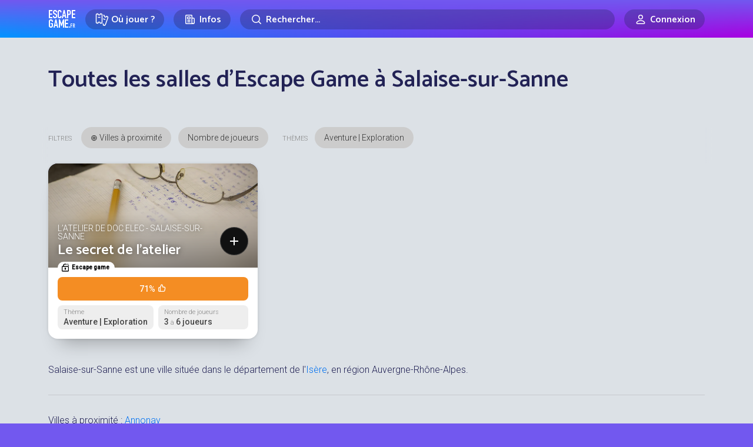

--- FILE ---
content_type: text/html; charset=UTF-8
request_url: https://www.escapegame.fr/salaise-sur-sanne/
body_size: 17536
content:
<!DOCTYPE html>
<html lang="fr-FR">
<head>
	<meta charset="UTF-8">
	<title>Escape Game Salaise-sur-Sanne : Réservez la Meilleure salle - Tous les Avis</title>
	<meta content='width=device-width, initial-scale=1' name='viewport'>
	<meta name="apple-mobile-web-app-capable" content="yes">
	<meta name="apple-mobile-web-app-status-bar-style" content="black-translucent">
	<meta name="apple-mobile-web-app-title" content="EscapeGame•fr">
	<meta name="mobile-web-app-capable" content="yes">
	<meta name="apple-itunes-app" content="app-id=6740237733">
	<link rel="dns-prefetch" href="//escapegame.imgix.net"/>
	<meta http-equiv="Accept-CH" content="DPR, Width, Viewport-Width">
	<link rel="stylesheet" href="/css/front.3e800bd8.css">
		<link rel="icon" type="image/png" href="/favicon-egfr.png" >

	<link rel="apple-touch-icon" href="https://egfr-assets.imgix.net/static/logo-square.jpg">
	<link rel="icon" type="image/png" href="/favicon.png" sizes="32x32">
	<link rel="icon" type="image/png" href="https://egfr-assets.imgix.net/static/logo-square.jpg?w=512" sizes="512x512">
	<link rel="manifest" href="/manifest.json" crossorigin="use-credentials">
	<meta name="theme-color" media="(prefers-color-scheme: light)" content="#7258ef">
	<meta name="theme-color" media="(prefers-color-scheme: dark)" content="#5844bd">

		<link rel="alternate" hreflang="en" href="https://escapemate.app/france/salaise-sur-sanne/" />
	<link rel="alternate" hreflang="fr" href="https://www.escapegame.fr/salaise-sur-sanne/" />
	
	<meta property="fb:pages" content="660137514113805" />
	<meta property="fb:app_id" content="505994500208115" />
	<meta property="og:site_name" content="EscapeGame•fr" />
	<meta property="og:title" content="Escape Game à Salaise-sur-Sanne : Tous les Avis" />
			<meta name="description" content="Découvrez les meilleures salles d'escape game de Salaise-sur-Sanne, ville située dans le département de l'Isère, en région Auvergne-Rhône-Alpes." />
		<meta property="og:description" content="Découvrez les meilleures salles d'escape game de Salaise-sur-Sanne, ville située dans le département de l'Isère, en région Auvergne-Rhône-Alpes." />
				<link rel="canonical" href="https://www.escapegame.fr/salaise-sur-sanne/" />
		<meta property="og:url" content="https://www.escapegame.fr/salaise-sur-sanne/" />
				<meta property="og:image" content="https://egfr-assets.imgix.net/static/cover2018.jpg" />
		<meta name="robots" content="index, follow, max-snippet:-1, max-image-preview:large, max-video-preview:-1" />
	<meta property="og:locale" content="fr_FR" />
	<meta property="og:type" content="article" />
	<script>
		window.sa_event=window.sa_event||function(){var a=[].slice.call(arguments);window.sa_event.q?window.sa_event.q.push(a):window.sa_event.q=[a]};
  	window.sa_metadata = {
				user_status: "not_connected",
		user_id: null
				};
	</script>
	
</head>

<body>

	<svg xmlns="http://www.w3.org/2000/svg" style="display: none;">

  <symbol id="icon-rating-star" viewBox="0 0 24 24">
    <g fill='none' fill-rule='evenodd'><path d='M24 0v24H0V0h24ZM12.593 23.258l-.011.002-.071.035-.02.004-.014-.004-.071-.035c-.01-.004-.019-.001-.024.005l-.004.01-.017.428.005.02.01.013.104.074.015.004.012-.004.104-.074.012-.016.004-.017-.017-.427c-.002-.01-.009-.017-.017-.018Zm.265-.113-.013.002-.185.093-.01.01-.003.011.018.43.005.012.008.007.201.093c.012.004.023 0 .029-.008l.004-.014-.034-.614c-.003-.012-.01-.02-.02-.022Zm-.715.002a.023.023 0 0 0-.027.006l-.006.014-.034.614c0 .012.007.02.017.024l.015-.002.201-.093.01-.008.004-.011.017-.43-.003-.012-.01-.01-.184-.092Z'/><path fill="currentColor" d='M10.92 2.868a1.25 1.25 0 0 1 2.16 0l2.795 4.798 5.428 1.176a1.25 1.25 0 0 1 .667 2.054l-3.7 4.141.56 5.525a1.25 1.25 0 0 1-1.748 1.27L12 19.592l-5.082 2.24a1.25 1.25 0 0 1-1.748-1.27l.56-5.525-3.7-4.14a1.25 1.25 0 0 1 .667-2.055l5.428-1.176 2.795-4.798ZM12 4.987 9.687 8.959a1.25 1.25 0 0 1-.816.592l-4.492.973 3.062 3.427c.234.262.347.61.312.959l-.463 4.573 4.206-1.854a1.25 1.25 0 0 1 1.008 0l4.206 1.854-.463-4.573a1.25 1.25 0 0 1 .311-.959l3.063-3.427-4.492-.973a1.25 1.25 0 0 1-.816-.592L12 4.987Z'/></g>
  </symbol>

  <symbol id="icon-rating-story" viewBox="0 0 24 24">
    <g fill='none' fill-rule='nonzero'><path d='M24 0v24H0V0h24ZM12.593 23.258l-.011.002-.071.035-.02.004-.014-.004-.071-.035c-.01-.004-.019-.001-.024.005l-.004.01-.017.428.005.02.01.013.104.074.015.004.012-.004.104-.074.012-.016.004-.017-.017-.427c-.002-.01-.009-.017-.017-.018Zm.265-.113-.013.002-.185.093-.01.01-.003.011.018.43.005.012.008.007.201.093c.012.004.023 0 .029-.008l.004-.014-.034-.614c-.003-.012-.01-.02-.02-.022Zm-.715.002a.023.023 0 0 0-.027.006l-.006.014-.034.614c0 .012.007.02.017.024l.015-.002.201-.093.01-.008.004-.011.017-.43-.003-.012-.01-.01-.184-.092Z'/><path fill='currentColor' d='M16 3a3 3 0 0 1 2.995 2.824L19 6v10h.75c.647 0 1.18.492 1.244 1.122l.006.128V19a3 3 0 0 1-2.824 2.995L18 22H8a3 3 0 0 1-2.995-2.824L5 19V9H3.25a1.25 1.25 0 0 1-1.244-1.122L2 7.75V6a3 3 0 0 1 2.824-2.995L5 3h11Zm0 2H7v14a1 1 0 1 0 2 0v-1.75c0-.69.56-1.25 1.25-1.25H17V6a1 1 0 0 0-1-1Zm3 13h-8v1c0 .35-.06.687-.17 1H18a1 1 0 0 0 1-1v-1Zm-7-6a1 1 0 1 1 0 2h-2a1 1 0 1 1 0-2h2Zm2-4a1 1 0 1 1 0 2h-4a1 1 0 0 1 0-2h4ZM5 5a1 1 0 0 0-.993.883L4 6v1h1V5Z'/></g>
  </symbol>

  <symbol id="icon-rating-immersion" viewBox="0 0 24 24">
    <g fill='none' fill-rule='nonzero'><path d='M24 0v24H0V0h24ZM12.593 23.258l-.011.002-.071.035-.02.004-.014-.004-.071-.035c-.01-.004-.019-.001-.024.005l-.004.01-.017.428.005.02.01.013.104.074.015.004.012-.004.104-.074.012-.016.004-.017-.017-.427c-.002-.01-.009-.017-.017-.018Zm.265-.113-.013.002-.185.093-.01.01-.003.011.018.43.005.012.008.007.201.093c.012.004.023 0 .029-.008l.004-.014-.034-.614c-.003-.012-.01-.02-.02-.022Zm-.715.002a.023.023 0 0 0-.027.006l-.006.014-.034.614c0 .012.007.02.017.024l.015-.002.201-.093.01-.008.004-.011.017-.43-.003-.012-.01-.01-.184-.092Z'/><path fill='currentColor' d='M12 2c5.523 0 10 4.477 10 10 0 .649-.062 1.284-.18 1.9-.386 2.004-2.397 2.85-4.082 2.57l-1.74-.29a1.29 1.29 0 0 0-1.124.36c-.37.37-.547.879-.298 1.376.423.846.429 1.812.055 2.603C14.131 21.58 13.11 22 12 22 6.477 22 2 17.523 2 12S6.477 2 12 2Zm0 2a8 8 0 1 0 0 16l.195-.002c.258-.01.5-.06.628-.332a.993.993 0 0 0-.036-.855c-.63-1.262-.302-2.71.673-3.685a3.29 3.29 0 0 1 2.867-.919l1.74.29c.957.16 1.668-.348 1.789-.975A8 8 0 0 0 12 4Zm-4.5 7a1.5 1.5 0 1 1 0 3 1.5 1.5 0 0 1 0-3Zm7-4a1.5 1.5 0 1 1 0 3 1.5 1.5 0 0 1 0-3Zm-5 0a1.5 1.5 0 1 1 0 3 1.5 1.5 0 0 1 0-3Z'/></g>
  </symbol>

  <symbol id="icon-rating-puzzle" viewBox="0 0 24 24">
    <g fill='none' fill-rule='evenodd'><path d='M24 0v24H0V0h24ZM12.593 23.258l-.011.002-.071.035-.02.004-.014-.004-.071-.035c-.01-.004-.019-.001-.024.005l-.004.01-.017.428.005.02.01.013.104.074.015.004.012-.004.104-.074.012-.016.004-.017-.017-.427c-.002-.01-.009-.017-.017-.018Zm.265-.113-.013.002-.185.093-.01.01-.003.011.018.43.005.012.008.007.201.093c.012.004.023 0 .029-.008l.004-.014-.034-.614c-.003-.012-.01-.02-.02-.022Zm-.715.002a.023.023 0 0 0-.027.006l-.006.014-.034.614c0 .012.007.02.017.024l.015-.002.201-.093.01-.008.004-.011.017-.43-.003-.012-.01-.01-.184-.092Z'/><path fill='currentColor' d='M10.5 4a1.472 1.472 0 0 0-1.317 2.13l.163.325A1.067 1.067 0 0 1 8.39 8H5a1 1 0 0 0-1 1v1.194c1.82-.109 3.5 1.331 3.5 3.306S5.82 16.915 4 16.806V19a1 1 0 0 0 1 1h2.194c-.109-1.82 1.331-3.5 3.306-3.5s3.415 1.68 3.306 3.5H15a1 1 0 0 0 1-1v-3.39c0-.794.835-1.31 1.545-.956l.324.163a1.472 1.472 0 1 0 0-2.634l-.324.163A1.067 1.067 0 0 1 16 11.39V9a1 1 0 0 0-1-1h-2.39c-.794 0-1.31-.835-.956-1.545l.163-.325A1.472 1.472 0 0 0 10.5 4ZM7.064 6c-.316-2.017 1.23-4 3.436-4 2.205 0 3.752 1.983 3.436 4H15a3 3 0 0 1 3 3v1.064c2.017-.316 4 1.23 4 3.436 0 2.205-1.983 3.752-4 3.436V19a3 3 0 0 1-3 3h-2.407a1.061 1.061 0 0 1-.976-1.48l.085-.197a1.308 1.308 0 1 0-2.404 0l.085.198c.3.7-.214 1.479-.976 1.479H5a3 3 0 0 1-3-3v-3.407c0-.762.779-1.276 1.48-.976l.197.085a1.308 1.308 0 1 0 0-2.404l-.198.085c-.7.3-1.479-.214-1.479-.976V9a3 3 0 0 1 3-3h2.064Z'/></g>
  </symbol>

  <symbol id="icon-rating-fun" viewBox="0 0 24 24">
    <g fill='none' fill-rule='evenodd'><path d='M24 0v24H0V0h24ZM12.594 23.258l-.012.002-.071.035-.02.004-.014-.004-.071-.036c-.01-.003-.019 0-.024.006l-.004.01-.017.428.005.02.01.013.104.074.015.004.012-.004.104-.074.012-.016.004-.017-.017-.427c-.002-.01-.009-.017-.016-.018Zm.264-.113-.014.002-.184.093-.01.01-.003.011.018.43.005.012.008.008.201.092c.012.004.023 0 .029-.008l.004-.014-.034-.614c-.003-.012-.01-.02-.02-.022Zm-.715.002a.023.023 0 0 0-.027.006l-.006.014-.034.614c0 .012.007.02.017.024l.015-.002.201-.093.01-.008.003-.011.018-.43-.003-.012-.01-.01-.184-.092Z'/><path fill='currentColor' d='M12 4a8 8 0 1 0 0 16 8 8 0 0 0 0-16ZM2 12C2 6.477 6.477 2 12 2s10 4.477 10 10-4.477 10-10 10S2 17.523 2 12Zm5-2.5a1.5 1.5 0 1 1 3 0 1.5 1.5 0 0 1-3 0ZM9 13a1 1 0 1 0 0 2v1a3 3 0 1 0 6 0v-1a1 1 0 1 0 0-2H9Zm2 3v-1h2v1a1 1 0 1 1-2 0Zm5.949-8.316a1 1 0 0 0-1.265-.633 4.045 4.045 0 0 0-1.792 1.214 4.333 4.333 0 0 0-.84 1.419A1 1 0 0 0 14 11c.255 0 .751.165 1.293.707a1 1 0 1 0 1.414-1.414c-.352-.336-.726-.641-1.157-.872.227-.205.473-.374.766-.472a1 1 0 0 0 .633-1.265Z'/></g>
  </symbol>

  <symbol id="icon-rating-gm" viewBox="0 0 24 24">
    <g fill='none' fill-rule='evenodd'><path d='M24 0v24H0V0h24ZM12.593 23.258l-.011.002-.071.035-.02.004-.014-.004-.071-.035c-.01-.004-.019-.001-.024.005l-.004.01-.017.428.005.02.01.013.104.074.015.004.012-.004.104-.074.012-.016.004-.017-.017-.427c-.002-.01-.009-.017-.017-.018Zm.265-.113-.013.002-.185.093-.01.01-.003.011.018.43.005.012.008.007.201.093c.012.004.023 0 .029-.008l.004-.014-.034-.614c-.003-.012-.01-.02-.02-.022Zm-.715.002a.023.023 0 0 0-.027.006l-.006.014-.034.614c0 .012.007.02.017.024l.015-.002.201-.093.01-.008.004-.011.017-.43-.003-.012-.01-.01-.184-.092Z'/><path fill='currentColor' d='M19.073 6.493c.736.065 1.455.432 1.902 1.179C21.537 8.609 22 9.997 22 12s-.463 3.39-1.025 4.328c-.447.747-1.166 1.114-1.902 1.18-.705.062-1.415-.147-2-.498l-3.027-1.816A2.99 2.99 0 0 1 12 16a2.99 2.99 0 0 1-2.046-.806L6.927 17.01c-.585.351-1.295.56-2 .497-.736-.065-1.455-.432-1.902-1.179C2.463 15.391 2 14.003 2 12s.463-3.39 1.025-4.328c.447-.747 1.166-1.114 1.902-1.18.705-.062 1.415.147 2 .498l3.027 1.816A2.99 2.99 0 0 1 12 8c.79 0 1.51.306 2.046.806l3.027-1.816c.585-.351 1.295-.56 2-.498Zm-.97 2.212-3.132 1.878c.02.136.029.276.029.417h1a1 1 0 1 1 0 2h-1c0 .141-.01.28-.029.417l3.131 1.878c.295.177.587.239.794.22.178-.016.284-.082.363-.214.355-.593.741-1.617.741-3.301 0-1.684-.386-2.708-.74-3.3-.08-.133-.186-.2-.364-.215-.207-.019-.499.043-.794.22ZM5.197 8.482l-.094.003c-.178.015-.284.082-.363.214C4.386 9.292 4 10.316 4 12c0 1.684.386 2.708.74 3.3.08.133.186.2.364.215.178.016.417-.027.668-.151l.126-.069 3.13-1.878-.02-.207L9 13H8a1 1 0 0 1-.117-1.993L8 11h1l.007-.21.022-.207-3.131-1.878a1.469 1.469 0 0 0-.7-.223ZM12 10a1 1 0 0 0-1 1v2a1 1 0 1 0 2 0v-2a1 1 0 0 0-1-1Z'/></g>
  </symbol>

</svg>



	
	<header class="menu-header">
		<div class="container">
			<a href="/" rel="home"  class="logo">Escape Game</a>
		</div>
	</header>
	
	<div class="main-nav">
		<div class="main-nav-bg"></div>
		<div class="container">
			<div class="main-nav-offset">

					<div class="row gx-2 gx-md-3 align-items-center justify-content-center flex-nowrap">
						<div class="col-auto">
							<div class="menu-dropdown-wrapper">
								<label for="menu1" class="menu-item-top-level menu-label">
									<div class="row gx-1 flex-nowrap">
										<div class="col-auto">
											<span class="menu-icon"><svg width="24" height="24" fill="none" viewBox="0 0 24 24"><path d="M5.5,2.5 C5.5,3.6045695 6.3954305,4.5 7.5,4.5 C8.6045695,4.5 9.5,3.6045695 9.5,2.5 L10.5,2.5 C11.6045695,2.5 12.5,3.3954305 12.5,4.5 L12.5,16.5 C12.5,17.6045695 11.6045695,18.5 10.5,18.5 L9.5,18.5 C9.5,17.3954305 8.6045695,16.5 7.5,16.5 C6.3954305,16.5 5.5,17.3954305 5.5,18.5 L4.5,18.5 C3.3954305,18.5 2.5,17.6045695 2.5,16.5 L2.5,4.5 C2.5,3.3954305 3.3954305,2.5 4.5,2.5 L5.5,2.5 Z" stroke="currentColor" stroke-width="1.5"></path><line x1="5.5" y1="8.5" x2="9.5" y2="8.5" stroke="currentColor" stroke="currentColor" stroke-width="1.5"></line><path d="M11.5816688,5.89654547 C11.8483949,5.76477333 12.1487351,5.6907274 12.4663696,5.6907274 L13.4663696,5.6907274 C13.4663696,6.7952969 14.3618001,7.6907274 15.4663696,7.6907274 C16.5709391,7.6907274 17.4663696,6.7952969 17.4663696,5.6907274 L18.4663696,5.6907274 C19.5709391,5.6907274 20.4663696,6.5861579 20.4663696,7.6907274 L20.4663696,19.6907274 C20.4663696,20.7952969 19.5709391,21.6907274 18.4663696,21.6907274 L17.4663696,21.6907274 C17.4663696,20.5861579 16.5709391,19.6907274 15.4663696,19.6907274" stroke="currentColor" stroke-width="1.5" transform="translate(16.024019, 13.690727) rotate(20.000000) translate(-16.024019, -13.690727) "></path><line x1="14.3831081" y1="11.6557158" x2="18.177851" y2="11.6557158" stroke="currentColor" stroke-width="1.5" transform="translate(16.280480, 11.655716) rotate(20.000000) translate(-16.280480, -11.655716) "></line></svg></span>
										</div>
										<div class="col-auto">
											<div class="mr-1 mr-sm-2">Où jouer ?</div>
										</div>
									</div>
								</label>
								<input type="checkbox" id="menu1" class="menu-toggle"/>
								<label for="menu1" class="menu-overflow"></label>
								<nav class="menu-dropdown">
									<a href="/calendrier-disponibilites/" class="menu-dropdown-item mb-4">
										<span class="menu-icon"><svg width="24" height="24" fill="none" viewBox="0 0 24 24"><path stroke="currentColor" stroke-linecap="round" stroke-linejoin="round" stroke-width="1.5" d="M4.75 8.75C4.75 7.64543 5.64543 6.75 6.75 6.75H17.25C18.3546 6.75 19.25 7.64543 19.25 8.75V17.25C19.25 18.3546 18.3546 19.25 17.25 19.25H6.75C5.64543 19.25 4.75 18.3546 4.75 17.25V8.75Z"></path><path stroke="currentColor" stroke-linecap="round" stroke-linejoin="round" stroke-width="1.5" d="M8 4.75V8.25"></path><path stroke="currentColor" stroke-linecap="round" stroke-linejoin="round" stroke-width="1.5" d="M16 4.75V8.25"></path><path stroke="currentColor" stroke-linecap="round" stroke-linejoin="round" stroke-width="1.5" d="M7.75 10.75H16.25"></path></svg></span>
										<strong>Prochaines disponibilités</strong>
										<span class="live-icon ms-sm-1">en temps réel</span>
									</a>
									<a href="/france/" class="menu-dropdown-item mb-1">
										<span class="menu-icon"><svg width="24" height="24" fill="none" viewBox="0 0 24 24"><path stroke="currentColor" stroke-linecap="round" stroke-linejoin="round" stroke-width="1.5" d="M18.25 11C18.25 15 12 19.25 12 19.25C12 19.25 5.75 15 5.75 11C5.75 7.5 8.68629 4.75 12 4.75C15.3137 4.75 18.25 7.5 18.25 11Z"></path><circle cx="12" cy="11" r="2.25" stroke="currentColor" stroke-linecap="round" stroke-linejoin="round" stroke-width="1.5"></circle></svg></span>
										<strong>Villes</strong>
									</a>
									<div class="menu-dropdown-item">
										<div class="row gy-1">
											<div class="col-6">
												<a href="/paris/">Paris</a>
											</div>
											<div class="col-6">
												<a href="/lyon/">Lyon</a>
											</div>
											<div class="col-6">
												<a href="/toulouse/">Toulouse</a>
											</div>
											<div class="col-6">
												<a href="/bordeaux/">Bordeaux</a>
											</div>
											<div class="col-6">
												<a href="/marseille/">Marseille</a>
											</div>
											<div class="col-6">
												<a href="/grenoble/">Grenoble</a>
											</div>
											<div class="col-6">
												<a href="/nantes/">Nantes</a>
											</div>
											<div class="col-6">
												<a href="/lille/">Lille</a>
											</div>
											<div class="col-6">
												<a href="/rennes/">Rennes</a>
											</div>
											<div class="col-6">
												<a href="/montpellier/">Montpellier</a>
											</div>
										</div>
										<hr/>
									</div>
									<a href="/france/" class="menu-dropdown-item mb-4 pe-5">
										Toutes les villes en France
									</a>
									<a href="/etranger/" class="menu-dropdown-item mb-1">
										<span class="menu-icon"><svg width="24" height="24" fill="none" viewBox="0 0 24 24"><circle cx="12" cy="12" r="7.25" stroke="currentColor" stroke-linecap="round" stroke-linejoin="round" stroke-width="1.5"></circle><path stroke="currentColor" stroke-linecap="round" stroke-linejoin="round" stroke-width="1.5" d="M15.25 12C15.25 16.5 13.2426 19.25 12 19.25C10.7574 19.25 8.75 16.5 8.75 12C8.75 7.5 10.7574 4.75 12 4.75C13.2426 4.75 15.25 7.5 15.25 12Z"></path><path stroke="currentColor" stroke-linecap="round" stroke-linejoin="round" stroke-width="1.5" d="M5 12H12H19"></path></svg></span>
										<strong>Explorer le monde</strong>
									</a>
									<div class="menu-dropdown-item">
										<div class="row gy-1">
											<div class="col-6">
												<a href="/etranger/belgique/">Belgique</a>
											</div>
											<div class="col-6">
												<a href="/etranger/suisse/">Suisse</a>
											</div>
											<div class="col-6">
												<a href="/etranger/espagne/">Espagne</a>
											</div>
											<div class="col-6">
												<a href="/etranger/allemagne/">Allemagne</a>
											</div>
											<div class="col-6">
												<a href="/etranger/etats-unis/">États-Unis</a>
											</div>
											<div class="col-6">
												<a href="/etranger/canada/">Canada</a>
											</div>
										</div>
										<hr/>
									</div>
									<a href="/etranger/" class="menu-dropdown-item mb-4 pe-5">
										Tous les pays
									</a>
									<a href="/evenement-team-building-entreprise/" class="menu-dropdown-item">
										<span class="menu-icon"><svg width="24" height="24" viewBox="0 0 24 24" fill="none"><path d="M9.99151 14.5101C12.7865 14.5101 15.233 12.9956 15.233 9.63003C15.233 6.26449 12.7865 4.75 9.99151 4.75C7.19653 4.75 4.75 6.26449 4.75 9.63003C4.75 10.8662 5.08005 11.8526 5.6362 12.606C5.83794 12.8793 5.79543 13.5163 5.63421 13.8153C5.24836 14.5309 5.97738 15.315 6.76977 15.1333C7.3629 14.9974 7.98504 14.8134 8.5295 14.5666C8.72883 14.4762 8.94893 14.4398 9.16641 14.4644C9.43657 14.4949 9.7123 14.5101 9.99151 14.5101Z" stroke="currentColor" stroke-width="1.5" stroke-linecap="round" stroke-linejoin="round"/><path d="M18.8088 10.0264C18.5473 9.70522 18.0748 9.65688 17.7537 9.91844C17.4325 10.18 17.3841 10.6524 17.6457 10.9736L18.8088 10.0264ZM18.3467 16.606L18.9501 17.0514L18.3467 16.606ZM15.4534 18.5666L15.1438 19.2497L15.1438 19.2497L15.4534 18.5666ZM17.2132 19.1333L17.3807 18.4023L17.3807 18.4023L17.2132 19.1333ZM14.8165 18.4644L14.9008 19.2096L14.9008 19.2096L14.8165 18.4644ZM10.9803 16.8944C10.6458 16.6501 10.1766 16.7231 9.93226 17.0575C9.6879 17.392 9.76093 17.8612 10.0954 18.1056L10.9803 16.8944ZM18.3487 17.8153L17.6886 18.1713L17.6886 18.1713L18.3487 17.8153ZM19.9829 13.63C19.9829 12.1584 19.5596 10.9483 18.8088 10.0264L17.6457 10.9736C18.151 11.5941 18.4829 12.4572 18.4829 13.63H19.9829ZM18.9501 17.0514C19.6137 16.1525 19.9829 15.0047 19.9829 13.63H18.4829C18.4829 14.7277 18.192 15.5527 17.7433 16.1606L18.9501 17.0514ZM15.1438 19.2497C15.7505 19.5247 16.4253 19.7222 17.0456 19.8644L17.3807 18.4023C16.8147 18.2725 16.2453 18.1021 15.7631 17.8835L15.1438 19.2497ZM13.9914 19.2601C14.2976 19.2601 14.6015 19.2435 14.9008 19.2096L14.7322 17.7191C14.4912 17.7464 14.2436 17.7601 13.9914 17.7601V19.2601ZM10.0954 18.1056C11.1905 18.9057 12.5779 19.2601 13.9914 19.2601V17.7601C12.8134 17.7601 11.759 17.4634 10.9803 16.8944L10.0954 18.1056ZM15.7631 17.8835C15.4442 17.739 15.0882 17.6789 14.7322 17.7191L14.9008 19.2096C14.9797 19.2007 15.064 19.2135 15.1438 19.2497L15.7631 17.8835ZM17.6886 18.1713C17.7076 18.2065 17.7058 18.2245 17.7043 18.2341C17.7019 18.2495 17.6921 18.2788 17.6617 18.3131C17.5963 18.3868 17.4894 18.4272 17.3807 18.4023L17.0456 19.8644C17.7293 20.0211 18.3831 19.7603 18.7839 19.3084C19.1945 18.8455 19.3725 18.1337 19.0089 17.4593L17.6886 18.1713ZM17.7433 16.1606C17.4917 16.5015 17.455 16.9378 17.4618 17.2191C17.4691 17.522 17.5335 17.8837 17.6886 18.1713L19.0089 17.4593C19.0109 17.4632 18.9979 17.4377 18.9842 17.3763C18.9716 17.3192 18.963 17.2514 18.9614 17.1829C18.9597 17.1133 18.9655 17.0587 18.9729 17.0242C18.9815 16.9836 18.9848 17.0045 18.9501 17.0514L17.7433 16.1606Z" fill="currentColor"/></svg></span>
										<strong>Team building</strong>
									</a>
								</nav>
							</div>
						</div>
						<div class="col col-sm-auto">
							<div class="menu-dropdown-wrapper">
								<label for="menu2" class="menu-item-top-level menu-label">
									<div class="row gx-1 flex-nowrap justify-content-center">
										<div class="col-auto">
											<span class="menu-icon"><svg width="24" height="24" viewBox="0 0 24 24" fill="none" xmlns="http://www.w3.org/2000/svg"><path d="M17.25 19.25H5.75C5.19772 19.25 4.75 18.8023 4.75 18.25V5.75C4.75 5.19771 5.19772 4.75 5.75 4.75H14.25C14.8023 4.75 15.25 5.19772 15.25 5.75V10" stroke="currentColor" stroke-width="1.5" stroke-linecap="round" stroke-linejoin="round"></path><path d="M17.5227 9.75H15.25V17.25C15.25 18.3546 16.1454 19.25 17.25 19.25C18.3546 19.25 19.25 18.3546 19.25 17.25V11.4773C19.25 10.5233 18.4767 9.75 17.5227 9.75Z" stroke="currentColor" stroke-width="1.5" stroke-linecap="round" stroke-linejoin="round"></path><path d="M7.75 8.75C7.75 8.19772 8.19772 7.75 8.75 7.75H11.25C11.8023 7.75 12.25 8.19772 12.25 8.75V10.25C12.25 10.8023 11.8023 11.25 11.25 11.25H8.75C8.19772 11.25 7.75 10.8023 7.75 10.25V8.75Z" stroke="currentColor" stroke-width="1.5" stroke-linecap="round" stroke-linejoin="round"></path><path d="M8 13.75H12" stroke="currentColor" stroke-width="1.5" stroke-linecap="round" stroke-linejoin="round"></path><path d="M8 16.25H12" stroke="currentColor" stroke-width="1.5" stroke-linecap="round" stroke-linejoin="round"></path></svg></span>
										</div>
										<div class="col-auto d-none d-sm-flex">
											Infos
										</div>
									</div>
								</label>
								<input type="checkbox" id="menu2" class="menu-toggle"/>
								<label for="menu2" class="menu-overflow"></label>
								<nav class="menu-dropdown">
									<a href="/top/" class="menu-dropdown-item mb-4">
										<span class="menu-icon"><svg width="24" height="24" viewBox="0 0 24 24" fill="none" xmlns="http://www.w3.org/2000/svg"><path d="M7.75 4.75H16.25V11C16.25 13.3472 14.3472 15.25 12 15.25C9.65279 15.25 7.75 13.3472 7.75 11V4.75Z" stroke="currentColor" stroke-width="1.5" stroke-linecap="round" stroke-linejoin="round"></path><path d="M16.5 6.75H16.6036C18.0652 6.75 19.25 7.93483 19.25 9.39639C19.25 10.5092 18.5538 11.5032 17.508 11.8835L16.5 12.25" stroke="currentColor" stroke-width="1.5" stroke-linecap="round" stroke-linejoin="round"></path><path d="M7.5 6.75H7.39639C5.93483 6.75 4.75 7.93483 4.75 9.39639C4.75 10.5092 5.44618 11.5032 6.49201 11.8835L7.5 12.25" stroke="currentColor" stroke-width="1.5" stroke-linecap="round" stroke-linejoin="round"></path><path d="M12 15.5V19" stroke="currentColor" stroke-width="1.5" stroke-linecap="round" stroke-linejoin="round"></path><path d="M8.75 19.25H15.25" stroke="currentColor" stroke-width="1.5" stroke-linecap="round" stroke-linejoin="round"></path></svg></span>
										<strong>Tops, classements et récompenses</strong>
									</a>
									<a href="/quest-ce-quun-escape-game/" class="menu-dropdown-item mb-4">
										<span class="menu-icon"><svg width="24" height="24" fill="none" viewBox="0 0 24 24"><path stroke="currentColor" stroke-linecap="round" stroke-linejoin="round" stroke-width="1.5" d="M6.75 6.75C6.75 5.64543 7.64543 4.75 8.75 4.75H15.25C16.3546 4.75 17.25 5.64543 17.25 6.75V19.25L12 14.75L6.75 19.25V6.75Z"></path></svg></span>
										<strong>Qu’est-ce qu’un escape game ?</strong>
									</a>
									<a href="/statistiques-escape-game-france/" class="menu-dropdown-item mb-4">
										<span class="menu-icon"><svg width="24" height="24" fill="none" viewBox="0 0 24 24"><path stroke="currentColor" stroke-linecap="round" stroke-linejoin="round" stroke-width="1.5" d="M4.75 11.25L10.25 5.75"></path><path stroke="currentColor" stroke-linecap="round" stroke-linejoin="round" stroke-width="1.5" d="M5.75 19.2502H6.25C6.80229 19.2502 7.25 18.8025 7.25 18.2502V15.75C7.25 15.1977 6.80229 14.75 6.25 14.75H5.75C5.19772 14.75 4.75 15.1977 4.75 15.75V18.2502C4.75 18.8025 5.19772 19.2502 5.75 19.2502Z"></path><path stroke="currentColor" stroke-linecap="round" stroke-linejoin="round" stroke-width="1.5" d="M11.75 19.2502H12.25C12.8023 19.2502 13.25 18.8025 13.25 18.2502V12.75C13.25 12.1977 12.8023 11.75 12.25 11.75H11.75C11.1977 11.75 10.75 12.1977 10.75 12.75V18.2502C10.75 18.8025 11.1977 19.2502 11.75 19.2502Z"></path><path stroke="currentColor" stroke-linecap="round" stroke-linejoin="round" stroke-width="1.5" d="M17.75 19.2502H18.25C18.8023 19.2502 19.25 18.8025 19.25 18.2502V5.75C19.25 5.19772 18.8023 4.75 18.25 4.75H17.75C17.1977 4.75 16.75 5.19772 16.75 5.75V18.2502C16.75 18.8025 17.1977 19.2502 17.75 19.2502Z"></path><path stroke="currentColor" stroke-linecap="round" stroke-linejoin="round" stroke-width="1.5" d="M11.25 8.25V4.75H7.75"></path></svg></span>
										<strong>Statistiques sur les escape games</strong>
									</a>
									<a href="/blog/" class="menu-dropdown-item mb-4">
										<span class="menu-icon"><svg width="24" height="24" fill="none" viewBox="0 0 24 24"><path stroke="currentColor" stroke-width="1.5" d="M19.25 10C19.25 12.7289 17.85 15.25 16.5 15.25C15.15 15.25 13.75 12.7289 13.75 10C13.75 7.27106 15.15 4.75 16.5 4.75C17.85 4.75 19.25 7.27106 19.25 10Z"></path><path stroke="currentColor" stroke-width="1.5" d="M16.5 15.25C16.5 15.25 8 13.5 7 13.25C6 13 4.75 11.6893 4.75 10C4.75 8.31066 6 7 7 6.75C8 6.5 16.5 4.75 16.5 4.75"></path><path stroke="currentColor" stroke-width="1.5" d="M6.75 13.5V17.25C6.75 18.3546 7.64543 19.25 8.75 19.25H9.25C10.3546 19.25 11.25 18.3546 11.25 17.25V14.5"></path></svg></span>
										<strong>Actualités</strong>
									</a>
									<a href="/escape-game-maison/" class="menu-dropdown-item mb-4">
										<span class="menu-icon"><svg width="24" height="24" viewBox="0 0 24 24" fill="none" xmlns="http://www.w3.org/2000/svg"><path d="M17.25 4.75H6.75C5.64543 4.75 4.75 5.64543 4.75 6.75V17.25C4.75 18.3546 5.64543 19.25 6.75 19.25H17.25C18.3546 19.25 19.25 18.3546 19.25 17.25V6.75C19.25 5.64543 18.3546 4.75 17.25 4.75Z" stroke="currentColor" stroke-width="1.5" stroke-linecap="round" stroke-linejoin="round"></path><path d="M12.5 12C12.5 12.2761 12.2761 12.5 12 12.5C11.7239 12.5 11.5 12.2761 11.5 12C11.5 11.7239 11.7239 11.5 12 11.5C12.2761 11.5 12.5 11.7239 12.5 12Z" stroke="currentColor" stroke-linecap="round" stroke-linejoin="round"></path><path d="M9.5 9C9.5 9.27614 9.27614 9.5 9 9.5C8.72386 9.5 8.5 9.27614 8.5 9C8.5 8.72386 8.72386 8.5 9 8.5C9.27614 8.5 9.5 8.72386 9.5 9Z" stroke="currentColor" stroke-linecap="round" stroke-linejoin="round"></path><path d="M15.5 15C15.5 15.2761 15.2761 15.5 15 15.5C14.7239 15.5 14.5 15.2761 14.5 15C14.5 14.7239 14.7239 14.5 15 14.5C15.2761 14.5 15.5 14.7239 15.5 15Z" stroke="currentColor" stroke-linecap="round" stroke-linejoin="round"></path></svg></span>
										<strong>Jeux à la maison</strong>
									</a>
									<hr/>
									<a href="/player/ajout-salle/" class="menu-dropdown-item mt-4 mb-4">
										<span class="menu-icon"><svg width="24" height="24" fill="none" viewBox="0 0 24 24"><path d="M9.11445738,3.00143575 L14.590287,3 C16.515157,3 17.3804612,3.17308908 18.1055302,3.50099869 L18.33091,3.60967418 L18.4421143,3.66783176 C19.2569291,4.10359949 19.8964005,4.74307093 20.3321682,5.55788574 L20.4459422,5.78101661 C20.7719846,6.45635193 20.9599375,7.2141228 20.9942677,8.83600807 L21,9.409713 L21,14.590287 L20.9942677,15.1639919 C20.9618447,16.6957725 20.7923941,17.4567843 20.4990013,18.1055302 L20.3903258,18.33091 L20.3321682,18.4421143 C19.8964005,19.2569291 19.2569291,19.8964005 18.4421143,20.3321682 L18.2189834,20.4459422 C17.5436481,20.7719846 16.7858772,20.9599375 15.1639919,20.9942677 L14.590287,21 L9.409713,21 L8.83600807,20.9942677 C7.30422753,20.9618447 6.54321571,20.7923941 5.89446982,20.4990013 L5.66908998,20.3903258 L5.55788574,20.3321682 C4.74307093,19.8964005 4.10359949,19.2569291 3.66783176,18.4421143 L3.55405783,18.2189834 C3.24814147,17.5853354 3.06379274,16.8791151 3.01384222,15.4546471 L3.00143575,14.8855426 L3.00143575,14.8855426 L3,9.409713 C3,7.48484299 3.17308908,6.61953876 3.50099869,5.89446982 L3.60967418,5.66908998 L3.66783176,5.55788574 C4.10359949,4.74307093 4.74307093,4.10359949 5.55788574,3.66783176 L5.78101661,3.55405783 C6.41466456,3.24814147 7.12088495,3.06379274 8.54535294,3.01384222 L9.11445738,3.00143575 L9.11445738,3.00143575 Z M14.8540899,5.00094752 L9.14591009,5.00094752 L8.64565773,5.00949281 L8.21676452,5.02756701 C7.35782382,5.07761694 6.93333668,5.20028661 6.50108346,5.43145816 C6.03480559,5.68082629 5.68082629,6.03480559 5.43145816,6.50108346 C5.21312947,6.90932261 5.09158179,7.31063461 5.03658722,8.07755463 L5.01582071,8.45883457 L5.00384511,8.90017431 L5.00094752,9.14591009 L5.00094752,9.14591009 L5.00094752,14.8540899 L5.00949281,15.3543423 L5.02756701,15.7832355 C5.07761694,16.6421762 5.20028661,17.0666633 5.43145816,17.4989165 C5.68082629,17.9651944 6.03480559,18.3191737 6.50108346,18.5685418 C6.90932261,18.7868705 7.31063461,18.9084182 8.07755463,18.9634128 L8.45883457,18.9841793 L8.90017431,18.9961549 L9.409713,19 L14.8540899,18.9990525 L15.3285117,18.9912247 L15.5411654,18.9841793 L15.5411654,18.9841793 L15.9224454,18.9634128 C16.6893654,18.9084182 17.0906774,18.7868705 17.4989165,18.5685418 C17.9651944,18.3191737 18.3191737,17.9651944 18.5685418,17.4989165 C18.7868705,17.0906774 18.9084182,16.6893654 18.9634128,15.9224454 L18.9841793,15.5411654 L18.9961549,15.0998257 L19,14.590287 L18.9990525,9.14591009 L18.9912247,8.67148827 L18.9841793,8.45883457 L18.9841793,8.45883457 L18.9634128,8.07755463 C18.9084182,7.31063461 18.7868705,6.90932261 18.5685418,6.50108346 C18.3191737,6.03480559 17.9651944,5.68082629 17.4989165,5.43145816 C17.0906774,5.21312947 16.6893654,5.09158179 15.9224454,5.03658722 L15.5411654,5.01582071 L15.0998257,5.00384511 L14.8540899,5.00094752 L14.8540899,5.00094752 Z M12,7 C12.5522847,7 13,7.44771525 13,8 L13,11 L16,11 C16.5522847,11 17,11.4477153 17,12 C17,12.5522847 16.5522847,13 16,13 L13,13 L13,16 C13,16.5522847 12.5522847,17 12,17 C11.4477153,17 11,16.5522847 11,16 L11,13 L8,13 C7.44771525,13 7,12.5522847 7,12 C7,11.4477153 7.44771525,11 8,11 L11,11 L11,8 C11,7.44771525 11.4477153,7 12,7 Z" fill="currentColor" fill-rule="nonzero"></path></svg></span>
										<strong>Référencer une salle manquante</strong>
									</a>
									<a href="/pro/" class="menu-dropdown-item">
										<span class="menu-icon"><svg width="24" height="24" fill="none" viewBox="0 0 24 24"><path stroke="currentColor" stroke-linecap="round" stroke-linejoin="round" stroke-width="1.5" d="M4.75 9.75C4.75 8.64543 5.64543 7.75 6.75 7.75H17.25C18.3546 7.75 19.25 8.64543 19.25 9.75V17.25C19.25 18.3546 18.3546 19.25 17.25 19.25H6.75C5.64543 19.25 4.75 18.3546 4.75 17.25V9.75Z"></path><path stroke="currentColor" stroke-linecap="round" stroke-linejoin="round" stroke-width="1.5" d="M8.75 7.5V6.75C8.75 5.64543 9.64543 4.75 10.75 4.75H13.25C14.3546 4.75 15.25 5.64543 15.25 6.75V7.5"></path><path stroke="currentColor" stroke-linecap="round" stroke-linejoin="round" stroke-width="1.5" d="M5 13.25H19"></path><path stroke="currentColor" stroke-linecap="round" stroke-linejoin="round" stroke-width="1.5" d="M8.75 11.75V14.25"></path><path stroke="currentColor" stroke-linecap="round" stroke-linejoin="round" stroke-width="1.5" d="M15.25 11.75V14.25"></path></svg></span>
										<strong>Espace gérants</strong>
									</a>
								</nav>
							</div>
						</div>
						<div class="col">
							<a href="#" class="menu-item-top-level jsOpenSearch" aria-label="Rechercher">
								<div class="row gx-1 flex-nowrap justify-content-center justify-content-sm-start">
									<div class="col-auto">
										<span class="menu-icon"><svg width="24" height="24" fill="none" viewBox="0 0 24 24"><path stroke="currentColor" stroke-linecap="round" stroke-linejoin="round" stroke-width="1.5" d="M19.25 19.25L15.5 15.5M4.75 11C4.75 7.54822 7.54822 4.75 11 4.75C14.4518 4.75 17.25 7.54822 17.25 11C17.25 14.4518 14.4518 17.25 11 17.25C7.54822 17.25 4.75 14.4518 4.75 11Z"></path></svg></span>
									</div>
									<div class="col-auto d-none d-sm-flex">
										Rechercher...
									</div>
								</div>
							</a>
						</div>
						<div class="col col-sm-auto">
							<span class="user-wrapper" id="jsUserWrapper">
      <a href="/hello/" class="menu-item-top-level jsOpenLoginWindow"  aria-label="Connexion">
      <div class="row gx-1 flex-nowrap justify-content-center">
        <div class="col-auto">
          <span class="menu-icon"><svg width="24" height="24" fill="none" viewBox="0 0 24 24"><circle cx="12" cy="8" r="3.25" stroke="currentColor" stroke-linecap="round" stroke-linejoin="round" stroke-width="1.5"></circle><path stroke="currentColor" stroke-linecap="round" stroke-linejoin="round" stroke-width="1.5" d="M6.8475 19.25H17.1525C18.2944 19.25 19.174 18.2681 18.6408 17.2584C17.8563 15.7731 16.068 14 12 14C7.93201 14 6.14367 15.7731 5.35924 17.2584C4.82597 18.2681 5.70558 19.25 6.8475 19.25Z"></path></svg></span>
        </div>
        <div class="col-auto d-none d-md-flex">
          Connexion
        </div>
      </div>
    </a>
  </span>

						</div>
					</div>

			</div>
		</div>
	</div>

	
	
<div class="darker-bg">

	<div class="container">
	











	</div>

	<header class="page-header">
		<div class="container">
                            						<h1 class="mb-2">
				                    Toutes les salles d&#039;Escape Game
								
                à
                            Salaise-sur-Sanne
    
				
                			</h1>
	  	</div>
	</header>

	<div class="container">
		<div class="row g-4">
			<div class="col-12 order-last">
					
											<div class="content mt-3 mb-3">
							<p>Salaise-sur-Sanne est une ville située dans le département de l'<a href="/france/auvergne-rhone-alpes/isere/">Isère</a>, en région Auvergne-Rhône-Alpes.</p>
						</div>
					
											<hr/>
						<p class="mb-3">
                            Villes à proximité :
							<a href="/annonay/">Annonay</a>						</p>
					
											<a href="/france/auvergne-rhone-alpes/isere/" class="button button-block">Voir la carte du département</a>
								</div>
			<div class="col-12 order-first">

				<div class="filter-form-wrapper">
					<nav class="filter-form mb-4" id="jsFilterForm">
						<div class="filter-label">Filtres</div>
						<span id="jsFilterFormNearby">
															<div class="filter-toggle"><a href="?nearby=1" rel="nofollow">⊕ Villes à proximité</a></div>
													</span>
					</nav>
					<a href="#" onclick="filterForm.scrollLeft=filterForm.scrollLeft-300; return false;" class="filter-prev">⏴</a>
					<a href="#" onclick="filterForm.scrollLeft=filterForm.scrollLeft+300; return false;" class="filter-next">⏵</a>
				</div>

				<div class="row g-4" id="jsRooms">
																
	<div class="col-12 col-md-6 col-lg-4 card-room jsRoom"
		data-theme="adventure"

	data-levels=""

	data-players="3 4 5 6 "

		>
	<article class="card">

		<div class="card-room-header ">
			<div class="card-room-header-image">
				<img src="https://escapegame.imgix.net/69/6932e5b18970c990524395.webp?auto=format,compress&amp;fp-x=0.57&amp;fp-y=0.58&amp;crop=focalpoint&amp;fit=crop&amp;bg=fff&amp;w=999&amp;h=333" alt="Le secret de l&#039;atelier" loading="lazy" onerror="imgError(this);"/>

							</div>

			<div class="card-room-header-title">

				<div class="card-room-header-title-img">
					<img src="https://escapegame.imgix.net/69/6932e5b18970c990524395.webp?auto=format,compress&amp;fp-x=0.57&amp;fp-y=0.58&amp;crop=focalpoint&amp;fit=crop&amp;bg=fff&amp;w=999&amp;h=333" loading="lazy" onerror="imgError(this);" class="card-room-header-title-img-reflection"/>
					<img src="https://escapegame.imgix.net/69/6932e5b18970c990524395.webp?auto=format,compress&amp;fp-x=0.57&amp;fp-y=0.58&amp;crop=focalpoint&amp;fit=crop&amp;bg=fff&amp;w=999&amp;h=333" loading="lazy" onerror="imgError(this);" class="card-room-header-title-img-blur"/>
				</div>

				<div class="card-room-header-title-text">
					<div class="row gx-2 align-items-center">
						<div class="col">
							<div class="card-room-brand-city">
								L’Atelier de Doc Elec
            - Salaise-sur-Sanne    
							</div>

							<h2 class="card-title">
								
        
<a href="/salaise-sur-sanne/atelier-doc-elec/secret-atelier/" class="card-link" >
      Le secret de l&#039;atelier
  

</a>
							</h2>

						</div>

						<div class="col-auto">
							<span class="jsAddRoom jsNoPropagation add-room" data-uid="1924" data-room-path="/salaise-sur-sanne/atelier-doc-elec/secret-atelier/"></span>

						</div>
					</div>
				</div>

				<div class="side-tags">
    <div class="row g-1 justify-content-end">
        <div class="col-auto">
            <div class="card-activity-type type-escapegame">
                Escape game
            </div>
        </div>
                    </div>
</div>
			</div>

		</div>

		<div class="jsNextSlotWrapper"></div>


		
							<div class="row flex-nowrap g-2 mb-2">
    
                                    <div class="col">
            <div class="card-rating card-rating-players ">
                71% <img src="/css/thumbup-line.ca2a99d3.svg" alt="pouce" width="16" height="16"/>
                            </div>
        </div>
    
</div>
			
			<div class="row flex-nowrap room-specs-card g-2 room-specs">
    <div class="col"><div>
    Thème <br/><strong>Aventure | Exploration</strong>
  </div></div>
  
  
              <div class="col"><div>
      Nombre de joueurs <br/>
              <strong>3</strong> à <strong>6 joueurs</strong>
                </div></div>
  
  

  

  
    
  
    
  
</div>



		
		
	</article>
	</div>


						
											
									</div>

				<div id="jsFilterError" style="display:none;">
					<h2>Aucune salle trouvée</h2>
					<p>Aucune salle ne correspond à vos critères de recherche. Essayez d&#039;enlever des critères de recherche.</p>
					<br/><br/><br/><br/><br/><br/><br/><br/>
				</div>

			</div>
		</div>
	</div>

</div>



	<footer class="site-footer">
		<div class="container">

			<div class="footer-books">
  <div class="h4 mb-2">Jouez à la maison avec nos boîtes et livres-jeux Escape Game</div>
  <div class="row g-3 g-lg-5 align-items-end">
            <div class="col-sm-2 col-4">
        <a href="https://amzn.to/3qvt0Ws" target="blank" rel="nofollow noopener"><img src="https://escapegame.imgix.net/64/647eea9668f39801667049.jpg?format=auto&w=320" alt="Les Enfants de la Résistance : Le ravitaillement clandestin" loading="lazy" width="2" height="3"/></a>
      </div>
            <div class="col-sm-2 col-4">
        <a href="https://amzn.to/3N3Vqju" target="blank" rel="nofollow noopener"><img src="https://escapegame.imgix.net/64/64463cfa3de5a994601074.jpg?format=auto&w=320" alt="Escape Game Unlock! : Les Vacances de Noside" loading="lazy" width="2" height="3"/></a>
      </div>
            <div class="col-sm-2 col-4">
        <a href="https://amzn.to/33NNeNx" target="blank" rel="nofollow noopener"><img src="https://escapegame.imgix.net/60/6032486bd5950841364326.png?format=auto&w=320" alt="Escape Game Kids : Échappe-toi du monde d’Alice au pays des merveilles !" loading="lazy" width="2" height="3"/></a>
      </div>
            <div class="col-sm-2 col-4">
        <a href="https://amzn.to/3nX4lmD" target="blank" rel="nofollow noopener"><img src="https://escapegame.imgix.net/60/603243779b654330857902.jpg?format=auto&w=320" alt="Escape Game Junior : La Malédiction de la Momie" loading="lazy" width="2" height="3"/></a>
      </div>
            <div class="col-sm-2 col-4">
        <a href="https://amzn.to/2AxAwms" target="blank" rel="nofollow noopener"><img src="https://escapegame.imgix.net/60/60324411bcb43956079470.jpg?format=auto&w=320" alt="Escape Game : Le Dernier Casse" loading="lazy" width="2" height="3"/></a>
      </div>
            <div class="col-sm-2 col-4">
        <a href="https://amzn.to/3sCtFR9" target="blank" rel="nofollow noopener"><img src="https://escapegame.imgix.net/60/60828f226e5b9212808234.jpeg?format=auto&w=320" alt="Escape Game VR : La course au Graal contre le mage noir" loading="lazy" width="2" height="3"/></a>
      </div>
        </div>
</div>


			<div class="site-footer-container">
				<div class="row">
					<div class="col-12 col-md-auto">
						<a href="/code-promo-reduction/">Codes promo</a><br/>
						<a href="/escape-game-deux-joueurs/">Jouer à 2</a><br/>
						<a href="/escape-game-enfants/">Salles pour les enfants</a><br/>
						<a href="/salles-definitivement-fermees/">Enseignes fermées</a>
					</div>
					<div class="col-12 col-md"></div>
					<div class="col-12 col-md-auto">
						<a href="/pro/prestataire-decor-mecanisme/">Annuaire des prestataires</a><br/>
						<a href="/franchise/">Franchises</a><br/>
						<a href="/evenement-team-building-entreprise/" rel="nofollow">Team Building</a><br/>
						<a href="/pass-culture/">Pass Culture</a>
					</div>
					<div class="col-12 col-md"></div>
					<div class="col-12 col-md-auto">
						<a href="/a-propos/">À propos d'EscapeGame•fr</a><br/>
						<a href="/contact/">Nous contacter</a><br/>
						<a href="/aide/">Aide et FAQ</a><br/>
						<a href="/mentions-legales/" rel="nofollow">Mentions légales et cookies</a>
					</div>
					<div class="col-12 col-lg"> </div>
					<div class="col-12 col-lg-auto">
						<div class="social-footer">
							<a href="https://www.facebook.com/EscapeGamePointFr/" target="_blank" rel="nofollow noopener"><img src="/css/facebook.c61b42fd.svg" width="24" height="24" alt="Facebook" loading="lazy"/></a>
							&nbsp;&nbsp;&nbsp;<a href="https://www.instagram.com/escapegamepointfr/" target="_blank" rel="nofollow noopener"><img src="/css/instagram.8e19c73f.svg" width="24" height="24" alt="Instagram" loading="lazy"/></a>
							&nbsp;&nbsp;&nbsp;<a href="https://www.threads.net/@escapegamepointfr" target="_blank" rel="nofollow noopener"><img src="/css/threads.00484aa7.svg" width="24" height="24" alt="Threads" loading="lazy"/></a>
							&nbsp;&nbsp;&nbsp;<a href="https://www.tiktok.com/@escapegamefr" target="_blank" rel="nofollow noopener"><img src="/css/tiktok.0711aa65.svg" width="24" height="24" alt="TikTok" loading="lazy"/></a>
							&nbsp;&nbsp;&nbsp;<a href="https://www.youtube.com/c/EscapeGame-fr/" target="_blank" rel="nofollow noopener"><img src="/css/youtube.50f6626a.svg" width="24" height="24" alt="Youtube" loading="lazy"/></a>
							&nbsp;&nbsp;&nbsp;<a href="https://www.linkedin.com/company/escapegamefr" target="_blank" rel="nofollow noopener"><img src="/css/linkedin.62052d78.svg" width="24" height="24" alt="LinkedIn" loading="lazy"/></a>
						</div>
												©2025
					</div>
				</div>

			</div>
		</div>
	</footer>

	<div class="fullscreen-search">
  <div class="container">
    <div class="row">
      <div class="col-12 col-md-10 offset-md-1 col-xl-8 offset-xl-2">
        <input type="text" class="search-input" id="jsSearchInput" placeholder="Ville, Région, Enseigne, Salle..."/>
        <div class="search-results mt-4 mb-2" id="jsSearchResults"></div>
                <a href="/player/ajout-salle/" class="search-row-new-room mb-5">
          Ajouter une salle manquante
        </a>
                <div class="mb-5"></div>
        <div class="mb-5"></div>
      </div>
    </div>
  </div>
  <span class="close-search" id="jsCloseSearch"></span>
</div>


		
	<script>
	const mapboxToken="pk.eyJ1IjoiZWdwIiwiYSI6ImNqeHYwZ3Y5ODBheTAzY25vcm9pbjJpdjYifQ.USc3fIgWZbRcYhrl0SmEaw";function createCookie(e,t,o){var a;if(o){var s=new Date;s.setTime(s.getTime()+864e5*o),a="; expires="+s.toGMTString()}else a="";document.cookie=encodeURIComponent(e)+"="+encodeURIComponent(t)+a+"; path=/; domain=.escapegame.fr"}function readCookie(e){for(var t=encodeURIComponent(e)+"=",o=document.cookie.split(";"),a=0;a<o.length;a++){for(var s=o[a];" "===s.charAt(0);)s=s.substring(1,s.length);if(0===s.indexOf(t))return decodeURIComponent(s.substring(t.length,s.length))}return null}function eraseCookie(e){createCookie(e,"",-1)}function htmlToElement(e){var t=document.createElement("template");return e=e.trim(),t.innerHTML=e,t.content.firstChild}function isInViewport(e){let t=e.getBoundingClientRect();return"none"!=e.style.display&&0!=t.width&&0!=t.height&&t.top+t.height>0&&t.top<window.innerHeight}function clearInterface(){let e=document.getElementsByClassName("jsPopin");for(popin of e)popin.remove();let t=document.getElementsByClassName("loader");for(loader of t)loader.remove()}function isIOSApp(){if(!(window.location.hash.includes("#fromapp")||readCookie("is-mobile-app")))return!1;window.history.replaceState("",document.title,window.location.href.replace(/#.*$/,""));var e=window.navigator.userAgent;if(!(e.match(/iPad/i)||e.match(/iPhone/i))||!/iP(hone|od|ad)/.test(navigator.platform)&&("MacIntel"!==navigator.platform||!(navigator.maxTouchPoints>1)))return!1;{let t=navigator.appVersion.match(/OS (\d+)_(\d+)_?(\d+)?/);if(!t||16>parseInt(t[1],10))return!1}return createCookie("is-mobile-app",!0),!0}function imgError(e){if(e.getAttribute("src").includes("https://escapegame.imgix.net/")){let t=e.getAttribute("src").replace("https://escapegame.imgix.net/","https://www.escapegame.fr/images/");e.setAttribute("src",t)}else if(e.getAttribute("src").includes("https://egfr-assets.imgix.net/")){let o=e.getAttribute("src").replace("https://egfr-assets.imgix.net/","https://www.escapegame.fr/assets/");e.setAttribute("src",o)}else if(e.getAttribute("src").includes("https://egfr-pp.imgix.net/")){let a=e.getAttribute("src").replace("https://egfr-pp.imgix.net/","https://www.escapegame.fr/pp/");e.setAttribute("src",a)}else if(e.classList.contains("user-pp")){let s="https://egfr-pp.imgix.net/default-pp.jpg?auto=format,compress&dpr=2&fit=crop&w="+e.getAttribute("width")+"&h="+e.getAttribute("height");e.setAttribute("src",s)}}(window.navigator.standalone||window.matchMedia("(display-mode: standalone)").matches||isIOSApp()||window.navigator.userAgent.includes("SamsungBrowser"))&&(document.body.classList.add("is-mobile-app"),document.querySelector("[name='apple-itunes-app']").remove()),document.querySelector("form")&&document.querySelector("meta[name=viewport]").setAttribute("content","width=device-width, initial-scale=1.0, maximum-scale=1.0, user-scalable=no"),document.addEventListener("click",function(e){for(let t=e.target;t&&t!=this;t=t.parentNode){if(t.matches(".jsOpenSearch")&&(e.preventDefault(),document.body.classList.add("search-opened"),searchInput.value="",searchInput.focus(),searchResults.innerHTML=""),t.matches(".jsClosePopin")&&(e.preventDefault(),eraseCookie("egfr_player_last_path"),clearInterface()),t.matches(".jsOutBound")&&window.sa_loaded){e.preventDefault();let o=t.getAttribute("href"),a=t.dataset.obLabel,s=t.dataset.obType,r=!1;e.shiftKey||e.ctrlKey||e.metaKey||"blank"==t.getAttribute("target")||"_blank"==t.getAttribute("target")?(window.open(o,"_blank"),r=!0):document.body.insertAdjacentHTML("beforeend",'<div class="loader"></div>'),sa_event("outbound",{event_type:s,event_label:a},function(){r||(window.location=o)})}if(t.matches(".jsShowPromo")){e.preventDefault(),t.remove();let n=document.getElementsByClassName("jsPromoShown");for(promo of n)promo.style.display="block"}if(t.matches(".jsToBookingAttempt")){e.stopPropagation(),e.preventDefault();let l=t.dataset.obLabel;showPopin("<strong class='mb-3'>Pr\xeat\xb7e \xe0 jouer\xa0?</strong><div class='slot-preview'><strong>"+t.dataset.labelDate+"</strong><br/>"+t.dataset.labelCompany+"<br/>"+t.dataset.labelRoom+"</div><a href='"+t.href+"' rel='nofollow' class='button mt-3 mb-1 jsOutBound' data-ob-type='room-slot' data-ob-label='"+l+"'>Ajouter au panier</a>")}if(t.matches(".jsToBookingPhone")&&(e.stopPropagation(),e.preventDefault(),t.dataset.obLabel,showPopin("<strong class='mb-3'>Cr\xe9neau disponible sur demande</strong><div>Contactez l'enseigne par t\xe9l\xe9phone pour conna\xeetre la disponibilit\xe9 de ce cr\xe9neau.</div>","Fermer")),t.matches(".jsOpenLoginWindow")&&(e.preventDefault(),openLoginWindow()),t.matches(".jsLogout")&&(e.preventDefault(),window.localStorage.removeItem("egfr_player_rooms_played"),window.localStorage.removeItem("egfr_player_rooms_todo"),window.location="/goodbye/"),t.matches(".jsAddRoom")&&(e.stopPropagation(),e.preventDefault(),t.classList.add("loading"),eraseCookie("egfr_player_last_path"),t.dataset.roomPath&&createCookie("egfr_player_last_path",t.dataset.roomPath),addRoom(t.dataset.uid)),t.matches(".jsAddFriend")){e.preventDefault();friendAction("/follow/",t.dataset.username)}if(t.matches(".jsRemoveFriend")){e.preventDefault();friendAction("/unfollow/",t.dataset.username)}if(t.matches(".jsPreDeletePlayed")){e.preventDefault();showPopin('<strong class="bottom10">\xcates-vous s\xfbr de vouloir supprimer cette session\xa0?</strong><a href="#" class="button button-red jsDeletePlayed"  data-rp="'+t.dataset.rp+'">Supprimer</a>')}if(t.matches(".jsDeletePlayed")){e.preventDefault();roomPlayedDelete(t.dataset.rp)}if(t.matches(".jsSaveTodo")){e.preventDefault();roomAction("/room-todo/",t.dataset.uid)}if(t.matches(".jsPreDeleteTodo")){e.preventDefault();showPopin('<strong class="bottom10">\xcates-vous s\xfbr de vouloir supprimer cette salle\xa0?</strong><a href="#" class="button button-red jsDeleteTodo" data-uid="'+t.dataset.uid+'">Supprimer</a>')}if(t.matches(".jsDeleteTodo")){e.preventDefault();roomAction("/room-todo/delete/",t.dataset.uid)}t.matches(".jsShowSpoil")&&(e.preventDefault(),t.closest(".jsSpoilMask").remove())}});const closeSearchButton=document.getElementById("jsCloseSearch"),searchInput=document.getElementById("jsSearchInput"),searchResults=document.getElementById("jsSearchResults");if(null!=closeSearchButton&&null!=searchInput&&null!=searchResults){closeSearchButton.addEventListener("click",function(e){searchInput.value="",searchResults.innerHTML="",document.body.classList.remove("search-opened")});let e=null;searchInput.addEventListener("keyup",function(t){if(t.preventDefault(),searchInput.value.length>1){searchResults.innerHTML='<div class="inpage-loader"></div>';let o=searchInput.value;clearTimeout(e),e=setTimeout(function(){let e=new FormData;e.append("search",o),fetch("/search/",{method:"POST",body:e}).then(e=>e.json()).then(e=>{let t="";for(searchResult of e)t+="<div class='search-row mb-2'><div class='row gx-2 g-md-3 align-items-center flex-nowrap'><div class='col-auto'><div class='search-result-image'><img src='"+searchResult.image+"' width='50px' height='50px'/></div></div><div class='col'><div class='search-result-type'>"+searchResult.type+"</div><h2 class='search-result-title'><a href='"+searchResult.url+"'>"+searchResult.name,searchResult.rating&&(t+=" <span class='mini-rating mr-2'>"+searchResult.rating+"</span>"),t+="</a></h2><div class='search-result-subtitle'>"+searchResult.subtitle,searchResult.closed&&(t+=" - <span class='text-red'>"+searchResult.closed_label+"</span>"),t+="</div></div></div></div>";searchResults.innerHTML=t}).catch(e=>{console.log(e),searchResults.innerHTML="Erreur de chargement"})},500)}else clearTimeout(e)})}function autogrowInput(){let e=document.getElementsByClassName("jsAutogrowInput");for(autogrowInput of e)autogrowInput.style.height="auto",autogrowInput.style.height=autogrowInput.scrollHeight+"px",autogrowInput.addEventListener("input",()=>{autogrowInput.style.height="auto",autogrowInput.style.height=autogrowInput.scrollHeight+"px"})}function showPopin(e,t="Annuler"){let o="";document.querySelector(".jsPopin")&&(o="popin-no-transition"),clearInterface();let a='<div class="popin jsPopin '+o+'"><div class="popin-col">'+e+'<a href="#" class="jsClosePopin mt-3">'+t+"</a></div></div>";document.body.insertAdjacentHTML("beforeend",a)}function loadPopin(e,t=new FormData,o="Annuler",a=!0){a&&showPopin('<div class="inpage-loader"></div>',"Fermer"),fetch(e,{method:"POST",body:t}).then(e=>e.text()).then(e=>{showPopin(e,o),clearButtonLoading()}).catch(e=>{console.log(e),showPopin("Erreur de chargement","Fermer"),clearButtonLoading()})}function clearButtonLoading(){let e=document.querySelectorAll(".jsAddRoom.loading");for(button of e)button.classList.remove("loading")}function buildSlotButton(e,t,o,a,s){if(e.available){let r=new URL(e["book-url"]);r.searchParams.set("source","escapegamefr");let n="";return e.voucher&&(n='<span class="slot-voucher">'+e.voucher+"</span>"),'<a href="'+r+'" rel="nofollow" data-ob-label="'+s+'" data-booking-type="calendar" data-label-date="'+t+" \xe0 "+e.time+'" data-label-room="'+o+'" data-label-company="'+a+'" class="slot jsToBookingAttempt">'+e.time+n+"</a>"}return!1==e.available&&!!e.availableOnCall&&'<a href="#" data-ob-label="'+s+'" data-booking-type="calendar" data-label-date="'+t+" \xe0 "+e.time+'" data-label-room="'+o+'" data-label-company="'+a+'" class="slot jsToBookingPhone">'+e.time+'<span class="slot-call"></span></a>'}autogrowInput();let todoFilterOnce=!0;function openLoginWindow(){loadPopin("/hello-popin/",new FormData,"Fermer",!0)}function userStatus(){readCookie("egfr_player_sessid")?(updateAddBtnStyle(),getUserInfo()):softLogout()}function getUserInfo(){fetch("/info/",{method:"POST"}).then(e=>e.json()).then(e=>{updateUser(e)}).catch(e=>{console.log(e),networkError()})}function updateUser(e){e.rooms_played&&e.rooms_todo&&(window.localStorage.setItem("egfr_player_rooms_played",JSON.stringify(e.rooms_played)),window.localStorage.setItem("egfr_player_rooms_todo",JSON.stringify(e.rooms_todo)),updateAddBtnStyle())}function softLogout(){eraseCookie("egfr_player_sessid"),window.localStorage.removeItem("egfr_player_rooms_played"),window.localStorage.removeItem("egfr_player_rooms_todo"),updateAddBtnStyle(),clearInterface()}function networkError(){clearInterface(),console.log("Un probl\xe8me de r\xe9seau est survenu.")}function addRoom(e){if(readCookie("egfr_player_sessid")){let t=new FormData;t.append("uid",e),loadPopin("/add-room/",t,"Fermer",!1)}else showPopin('<strong class="bottom10">Vous devez vous connecter pour utiliser cette fonctionnalit\xe9.</strong><a href="#" class="button jsOpenLoginWindow mt-3">Se connecter</a>'),clearButtonLoading()}function updateAddBtnStyle(){let e=[],t=[];window.localStorage.getItem("egfr_player_rooms_played")&&(e=JSON.parse(window.localStorage.getItem("egfr_player_rooms_played"))),window.localStorage.getItem("egfr_player_rooms_todo")&&(t=JSON.parse(window.localStorage.getItem("egfr_player_rooms_todo")));let o=document.getElementsByClassName("jsRoom");for(roomCard of o)roomCard.classList.remove("done"),roomCard.classList.remove("todo");let a=document.getElementsByClassName("jsAddRoom");for(addRoomButton of a)e&&e.includes(parseInt(addRoomButton.dataset.uid))?(addRoomButton.classList.add("done"),addRoomButton.closest(".jsRoom")&&addRoomButton.closest(".jsRoom").classList.add("done")):t&&t.includes(parseInt(addRoomButton.dataset.uid))?(addRoomButton.classList.add("todo"),addRoomButton.closest(".jsRoom")&&addRoomButton.closest(".jsRoom").classList.add("todo")):(addRoomButton.classList.remove("done"),addRoomButton.classList.remove("todo"),addRoomButton.closest(".jsRoom")&&(addRoomButton.closest(".jsRoom").classList.remove("done"),addRoomButton.closest(".jsRoom").classList.remove("todo")));document.getElementById("jsFilterFormNearby")&&todoFilterOnce&&(todoFilterOnce=!1,document.querySelectorAll(".jsRoom.todo").length>0&&(todoFilter='<div class="filter-toggle"><input type="checkbox" value="todo" class="jsFilter" id="hide-todo-input" /><label for="hide-todo-input">Ma todo-list</label></div>',document.getElementById("jsFilterFormNearby").insertAdjacentHTML("afterend",todoFilter)),document.querySelectorAll(".jsRoom.done").length>0&&(doneFilter='<div class="filter-toggle"><input type="checkbox" value="done" class="jsFilter" id="hide-done-input" /><label for="hide-done-input">Masquer mes salles jou\xe9es</label></div>',document.getElementById("jsFilterFormNearby").insertAdjacentHTML("afterend",doneFilter)))}function manageAPIResponse(e){"not_connected"==e.status?(softLogout(),openLoginWindow()):"fail"==e.status&&(e.error_message?alert(e.error_message):alert("Une erreur s'est produite.")),e.rooms_played&&e.rooms_todo&&updateUser(e),clearInterface()}function roomAction(e,t){clearInterface(),document.body.insertAdjacentHTML("beforeend",'<div class="loader"></div>');let o=new FormData;o.append("uid",t),fetch(e,{method:"POST",body:o}).then(e=>e.json()).then(e=>{manageAPIResponse(e),document.getElementById("jsRefreshable")&&document.location.reload()}).catch(e=>{console.log(e),networkError()})}function roomPlayedDelete(e){clearInterface(),document.body.insertAdjacentHTML("beforeend",'<div class="loader"></div>');let t=new FormData;t.append("rp",e),fetch("/room-played/delete/",{method:"POST",body:t}).then(e=>e.json()).then(e=>{manageAPIResponse(e),document.getElementById("jsRefreshable")&&document.location.reload()}).catch(e=>{console.log(e),networkError()})}function friendAction(e,t){clearInterface(),document.body.insertAdjacentHTML("beforeend",'<div class="loader"></div>');let o=new FormData;o.append("username",t),fetch(e,{method:"POST",body:o}).then(e=>e.json()).then(e=>{manageAPIResponse(e),document.location.reload()}).catch(e=>{console.log(e),networkError()})}"#connexion"!=window.location.hash||readCookie("egfr_player_sessid")||(openLoginWindow(),history.pushState("",document.title,window.location.pathname+window.location.search)),userStatus();
	</script>

	<script data-collect-dnt="true" async defer src="https://bonjour.escapegame.fr/latest.js"></script>
	<noscript><img src="https://bonjour.escapegame.fr/noscript.gif?collect-dnt=true" alt="_" referrerpolicy="no-referrer-when-downgrade" /></noscript>

	<script type="application/ld+json">
{
  "@context": "https://schema.org",
  "@type": "BreadcrumbList",
  "itemListElement": [{
    "@type": "ListItem",
    "position": 1,
    "name": "Escape Game",
    "item": "https://www.escapegame.fr/"
  },{
    "@type": "ListItem",
    "position": 2,
    "name": "Salaise-sur-Sanne"
  }]
}
</script>

<script>
let cardsWithAvailabilities=document.querySelectorAll(".jsRoom[data-domain]");function checkForCardsWithAvailabilities(){for(card of cardsWithAvailabilities)"1"!=card.dataset.loaded&&isInViewport(card)&&(getNextSlot(card),card.dataset.loaded="1")}function getNextSlot(e){let s=e.dataset.domain,o=e.dataset.roomId,t=e.dataset.roomName,r=e.dataset.companyName,l=e.dataset.obLabel;fetch(s+"upcoming/"+o).then(e=>e.json()).then(s=>{if(s.date){let o=new Date(s.date).toLocaleString("fr-fr",{weekday:"short",day:"numeric",month:"long"}),a='<div class="next-slot-wrapper"><div class="next-slot">Prochaine disponibilit\xe9 : <a href="'+s["book-url"]+'" target="blank" class="jsToBookingAttempt jsNoPropagation" data-ob-label="'+l+'" data-booking-type="upcoming" data-label-date="'+o+" \xe0 "+s.time+'" data-label-room="'+t+'" data-label-company="'+r+'">'+o+" \xe0 "+s.time+"</a></div></div>";e.querySelector(".jsNextSlotWrapper").after(htmlToElement(a))}}).catch(e=>{console.log(e)})}cardsWithAvailabilities.length>0&&(window.addEventListener("DOMContentLoaded",function(e){checkForCardsWithAvailabilities()}),window.addEventListener("load",function(e){checkForCardsWithAvailabilities()}),window.addEventListener("scroll",function(e){checkForCardsWithAvailabilities()}),window.addEventListener("resize",function(e){checkForCardsWithAvailabilities()}));const roomsWrapper=document.getElementById("jsRooms"),rooms=document.querySelectorAll(".jsRoom"),filterForm=document.getElementById("jsFilterForm"),filterError=document.getElementById("jsFilterError"),themes={investigation:"Enquête",adventure:"Aventure | Exploration",cambriolage:"Cambriolage",fantasy:"Fantastique | Magie",prison:"Évasion",horror:"Horreur | Gore",scifi:"Science-Fiction",histoire:"Histoire | Patrimoine culturel",spooky:"Tension | Paranormal",temple:"Pyramide | Temple",pirate:"Pirates",romans:"Contes | Romans",virus:"Virus | Zombies",bombe:"Bombe",puzzle:"Casse-Tête | Abstrait",asile:"Asile | Hôpital"},levels={kids:"Enfants",easy:"Pour débuter",medium:"Intermédiaire",hard:"Difficile",expert:"Expert"},players={1:"1 joueur",2:"2 joueurs",3:"3 joueurs",4:"4 joueurs",5:"5 joueurs",6:"6 joueurs",7:"Plus de 6 joueurs"};let themesContent="";for(theme in themes)document.querySelectorAll(".jsRoom[data-theme='"+theme+"']").length&&(themesContent+='<div class="filter-toggle"><input type="checkbox" value="'+theme+'" class="jsFilter" id="theme'+theme+'"/><label for="theme'+theme+'">'+themes[theme]+"</label></div>");let levelsContent="";for(level in levels)document.querySelectorAll(".jsRoom[data-levels~='"+level+"']").length&&(levelsContent+='<option value="'+level+'">'+levels[level]+"</option>");let playersContent="";for(player in players)document.querySelectorAll(".jsRoom[data-players~='"+player+"']").length&&(playersContent+='<option value="'+player+'">'+players[player]+"</option>");let filtersFrom="";document.querySelectorAll(".jsRoom[data-fresh-room]").length&&(filtersFrom+='<div class="filter-toggle"><input type="checkbox" value="booking" class="jsFilter" id="fresh-input"/><label for="fresh-input">Nouvelles salles</label></div>'),document.querySelectorAll(".jsRoom[data-domain]").length&&(filtersFrom+='<div class="filter-toggle"><input type="checkbox" value="booking" class="jsFilter" id="booking-input"/><label for="booking-input">Prochains créneaux</label></div>'),""!=levelsContent&&(filtersFrom+='<div class="filter-dropdown"><select id="jsLevelSelector" class="jsFilter" required><option value="">Tous les niveaux</option>',filtersFrom+=levelsContent,filtersFrom+="</select></div>"),filtersFrom+='<div class="filter-dropdown"><select id="jsPlayersSelector" class="jsFilter" required><option value="">Nombre de joueurs</option>',filtersFrom+=playersContent,filtersFrom+="</select></div>",""!=themesContent&&(filtersFrom+='<div class="filter-label">Thèmes</div><div id="jsThemeSelector">',filtersFrom+=themesContent,filtersFrom+="</div>"),filterForm.insertAdjacentHTML("beforeend",filtersFrom);let hash=window.location.hash.substr(1);if(parseInt(hash)>0&&8>parseInt(hash)){let e=document.getElementById("jsPlayersSelector");e.value=hash,applyFilters(e)}else if("kids"==hash){let s=document.getElementById("jsLevelSelector");s.value=hash,applyFilters(s)}function applyFilters(e){let s="",o="";"jsPlayersSelector"==e.id?(roomsWrapper.classList.remove("show-players-1","show-players-2","show-players-3","show-players-4","show-players-5","show-players-6","show-players-7"),""!=e.value&&(roomsWrapper.classList.add("show-players-"+e.value),s="Joueurs",o=e.value)):"jsLevelSelector"==e.id?(roomsWrapper.classList.remove("show-level-kids","show-level-easy","show-level-medium","show-level-hard","show-level-expert"),""!=e.value&&(roomsWrapper.classList.add("show-level-"+e.value),s="Niveau",o=e.value)):e.id.includes("theme")?(roomsWrapper.classList.remove("show-theme-"+e.value),e.checked&&(roomsWrapper.classList.add("show-theme-"+e.value),s="Th\xe8me",o=e.value)):e.id.includes("booking")?(roomsWrapper.classList.remove("show-booking"),e.checked&&(roomsWrapper.classList.add("show-booking"),s="Booking",label="show booking",o="show booking")):e.id.includes("fresh")?(roomsWrapper.classList.remove("show-fresh"),e.checked&&(roomsWrapper.classList.add("show-fresh"),s="Date",label="show fresh",o="show fresh")):e.id.includes("done")?(roomsWrapper.classList.remove("hide-done"),e.checked&&(roomsWrapper.classList.add("hide-done"),s="",o="")):e.id.includes("todo")&&(roomsWrapper.classList.remove("show-todo"),e.checked&&(roomsWrapper.classList.add("show-todo"),s="",o=""));let t=0;for(room of rooms)"block"==window.getComputedStyle(room,null).getPropertyValue("display")&&(t=1);t?filterError.style.display="none":filterError.style.display="block",window.ga&&ga.create&&""!=s&&""!=o&&ga("send","event","filter",s,o)}document.addEventListener("change",function(e){for(let s=e.target;s&&s!=this;s=s.parentNode)s.matches(".jsFilter")&&applyFilters(s)});
</script>


	<link rel="preconnect" href="https://fonts.gstatic.com">
	<link rel="preload" href="https://fonts.googleapis.com/css2?family=Catamaran:wght@600&family=Roboto:ital,wght@0,300;0,500;1,300&display=swap" as="style" onload="this.onload=null;this.rel='stylesheet'">
	<noscript><link rel="stylesheet" href="https://fonts.googleapis.com/css2?family=Catamaran:wght@600&family=Roboto:ital,wght@0,300;0,500;1,300&display=swap"></noscript>
</body>
</html>


--- FILE ---
content_type: text/css
request_url: https://www.escapegame.fr/css/front.3e800bd8.css
body_size: 34027
content:
@charset "UTF-8";html{-webkit-text-size-adjust:100%;-ms-text-size-adjust:100%}*,:after,:before{box-sizing:border-box}

/*!
 * Bootstrap Grid v5.1.3 (https://getbootstrap.com/)
 * Copyright 2011-2021 The Bootstrap Authors
 * Copyright 2011-2021 Twitter, Inc.
 * Licensed under MIT (https://github.com/twbs/bootstrap/blob/main/LICENSE)
 */:root{--bs-blue:#0d6efd;--bs-indigo:#6610f2;--bs-purple:#6f42c1;--bs-pink:#d63384;--bs-red:#dc3545;--bs-orange:#fd7e14;--bs-yellow:#ffc107;--bs-green:#198754;--bs-teal:#20c997;--bs-cyan:#0dcaf0;--bs-white:#fff;--bs-gray:#6c757d;--bs-gray-dark:#343a40;--bs-gray-100:#f8f9fa;--bs-gray-200:#e9ecef;--bs-gray-300:#dee2e6;--bs-gray-400:#ced4da;--bs-gray-500:#adb5bd;--bs-gray-600:#6c757d;--bs-gray-700:#495057;--bs-gray-800:#343a40;--bs-gray-900:#212529;--bs-primary:#0d6efd;--bs-secondary:#6c757d;--bs-success:#198754;--bs-info:#0dcaf0;--bs-warning:#ffc107;--bs-danger:#dc3545;--bs-light:#f8f9fa;--bs-dark:#212529;--bs-primary-rgb:13,110,253;--bs-secondary-rgb:108,117,125;--bs-success-rgb:25,135,84;--bs-info-rgb:13,202,240;--bs-warning-rgb:255,193,7;--bs-danger-rgb:220,53,69;--bs-light-rgb:248,249,250;--bs-dark-rgb:33,37,41;--bs-white-rgb:255,255,255;--bs-black-rgb:0,0,0;--bs-body-color-rgb:33,37,41;--bs-body-bg-rgb:255,255,255;--bs-font-sans-serif:system-ui,-apple-system,"Segoe UI",Roboto,"Helvetica Neue",Arial,"Noto Sans","Liberation Sans",sans-serif,"Apple Color Emoji","Segoe UI Emoji","Segoe UI Symbol","Noto Color Emoji";--bs-font-monospace:SFMono-Regular,Menlo,Monaco,Consolas,"Liberation Mono","Courier New",monospace;--bs-gradient:linear-gradient(180deg,hsla(0,0%,100%,0.15),hsla(0,0%,100%,0));--bs-body-font-family:var(--bs-font-sans-serif);--bs-body-font-size:1rem;--bs-body-font-weight:400;--bs-body-line-height:1.5;--bs-body-color:#212529;--bs-body-bg:#fff}.container,.container-fluid,.container-lg,.container-md,.container-sm,.container-xl,.container-xxl{width:100%;padding-right:var(--bs-gutter-x,.75rem);padding-left:var(--bs-gutter-x,.75rem);margin-right:auto;margin-left:auto}@media (min-width:576px){.container,.container-sm{max-width:540px}}@media (min-width:768px){.container,.container-md,.container-sm{max-width:720px}}@media (min-width:992px){.container,.container-lg,.container-md,.container-sm{max-width:960px}}@media (min-width:1200px){.container,.container-lg,.container-md,.container-sm,.container-xl{max-width:1140px}}@media (min-width:1400px){.container,.container-lg,.container-md,.container-sm,.container-xl,.container-xxl{max-width:1320px}}.row{--bs-gutter-x:1.5rem;--bs-gutter-y:0;display:flex;flex-wrap:wrap;margin-top:calc(var(--bs-gutter-y)*-1);margin-right:calc(var(--bs-gutter-x)*-0.5);margin-left:calc(var(--bs-gutter-x)*-0.5)}.row>*{box-sizing:border-box;flex-shrink:0;width:100%;max-width:100%;padding-right:calc(var(--bs-gutter-x)*0.5);padding-left:calc(var(--bs-gutter-x)*0.5);margin-top:var(--bs-gutter-y)}.col{flex:1 0 0%}.row-cols-auto>*{flex:0 0 auto;width:auto}.row-cols-1>*{flex:0 0 auto;width:100%}.row-cols-2>*{flex:0 0 auto;width:50%}.row-cols-3>*{flex:0 0 auto;width:33.3333333333%}.row-cols-4>*{flex:0 0 auto;width:25%}.row-cols-5>*{flex:0 0 auto;width:20%}.row-cols-6>*{flex:0 0 auto;width:16.6666666667%}.col-auto{flex:0 0 auto;width:auto}.col-1{flex:0 0 auto;width:8.33333333%}.col-2{flex:0 0 auto;width:16.66666667%}.col-3{flex:0 0 auto;width:25%}.col-4{flex:0 0 auto;width:33.33333333%}.col-5{flex:0 0 auto;width:41.66666667%}.col-6{flex:0 0 auto;width:50%}.col-7{flex:0 0 auto;width:58.33333333%}.col-8{flex:0 0 auto;width:66.66666667%}.col-9{flex:0 0 auto;width:75%}.col-10{flex:0 0 auto;width:83.33333333%}.col-11{flex:0 0 auto;width:91.66666667%}.col-12{flex:0 0 auto;width:100%}.offset-1{margin-left:8.33333333%}.offset-2{margin-left:16.66666667%}.offset-3{margin-left:25%}.offset-4{margin-left:33.33333333%}.offset-5{margin-left:41.66666667%}.offset-6{margin-left:50%}.offset-7{margin-left:58.33333333%}.offset-8{margin-left:66.66666667%}.offset-9{margin-left:75%}.offset-10{margin-left:83.33333333%}.offset-11{margin-left:91.66666667%}.g-0,.gx-0{--bs-gutter-x:0}.g-0,.gy-0{--bs-gutter-y:0}.g-1,.gx-1{--bs-gutter-x:0.25rem}.g-1,.gy-1{--bs-gutter-y:0.25rem}.g-2,.gx-2{--bs-gutter-x:0.5rem}.g-2,.gy-2{--bs-gutter-y:0.5rem}.g-3,.gx-3{--bs-gutter-x:1rem}.g-3,.gy-3{--bs-gutter-y:1rem}.g-4,.gx-4{--bs-gutter-x:1.5rem}.g-4,.gy-4{--bs-gutter-y:1.5rem}.g-5,.gx-5{--bs-gutter-x:3rem}.g-5,.gy-5{--bs-gutter-y:3rem}@media (min-width:576px){.col-sm{flex:1 0 0%}.row-cols-sm-auto>*{flex:0 0 auto;width:auto}.row-cols-sm-1>*{flex:0 0 auto;width:100%}.row-cols-sm-2>*{flex:0 0 auto;width:50%}.row-cols-sm-3>*{flex:0 0 auto;width:33.3333333333%}.row-cols-sm-4>*{flex:0 0 auto;width:25%}.row-cols-sm-5>*{flex:0 0 auto;width:20%}.row-cols-sm-6>*{flex:0 0 auto;width:16.6666666667%}.col-sm-auto{flex:0 0 auto;width:auto}.col-sm-1{flex:0 0 auto;width:8.33333333%}.col-sm-2{flex:0 0 auto;width:16.66666667%}.col-sm-3{flex:0 0 auto;width:25%}.col-sm-4{flex:0 0 auto;width:33.33333333%}.col-sm-5{flex:0 0 auto;width:41.66666667%}.col-sm-6{flex:0 0 auto;width:50%}.col-sm-7{flex:0 0 auto;width:58.33333333%}.col-sm-8{flex:0 0 auto;width:66.66666667%}.col-sm-9{flex:0 0 auto;width:75%}.col-sm-10{flex:0 0 auto;width:83.33333333%}.col-sm-11{flex:0 0 auto;width:91.66666667%}.col-sm-12{flex:0 0 auto;width:100%}.offset-sm-0{margin-left:0}.offset-sm-1{margin-left:8.33333333%}.offset-sm-2{margin-left:16.66666667%}.offset-sm-3{margin-left:25%}.offset-sm-4{margin-left:33.33333333%}.offset-sm-5{margin-left:41.66666667%}.offset-sm-6{margin-left:50%}.offset-sm-7{margin-left:58.33333333%}.offset-sm-8{margin-left:66.66666667%}.offset-sm-9{margin-left:75%}.offset-sm-10{margin-left:83.33333333%}.offset-sm-11{margin-left:91.66666667%}.g-sm-0,.gx-sm-0{--bs-gutter-x:0}.g-sm-0,.gy-sm-0{--bs-gutter-y:0}.g-sm-1,.gx-sm-1{--bs-gutter-x:0.25rem}.g-sm-1,.gy-sm-1{--bs-gutter-y:0.25rem}.g-sm-2,.gx-sm-2{--bs-gutter-x:0.5rem}.g-sm-2,.gy-sm-2{--bs-gutter-y:0.5rem}.g-sm-3,.gx-sm-3{--bs-gutter-x:1rem}.g-sm-3,.gy-sm-3{--bs-gutter-y:1rem}.g-sm-4,.gx-sm-4{--bs-gutter-x:1.5rem}.g-sm-4,.gy-sm-4{--bs-gutter-y:1.5rem}.g-sm-5,.gx-sm-5{--bs-gutter-x:3rem}.g-sm-5,.gy-sm-5{--bs-gutter-y:3rem}}@media (min-width:768px){.col-md{flex:1 0 0%}.row-cols-md-auto>*{flex:0 0 auto;width:auto}.row-cols-md-1>*{flex:0 0 auto;width:100%}.row-cols-md-2>*{flex:0 0 auto;width:50%}.row-cols-md-3>*{flex:0 0 auto;width:33.3333333333%}.row-cols-md-4>*{flex:0 0 auto;width:25%}.row-cols-md-5>*{flex:0 0 auto;width:20%}.row-cols-md-6>*{flex:0 0 auto;width:16.6666666667%}.col-md-auto{flex:0 0 auto;width:auto}.col-md-1{flex:0 0 auto;width:8.33333333%}.col-md-2{flex:0 0 auto;width:16.66666667%}.col-md-3{flex:0 0 auto;width:25%}.col-md-4{flex:0 0 auto;width:33.33333333%}.col-md-5{flex:0 0 auto;width:41.66666667%}.col-md-6{flex:0 0 auto;width:50%}.col-md-7{flex:0 0 auto;width:58.33333333%}.col-md-8{flex:0 0 auto;width:66.66666667%}.col-md-9{flex:0 0 auto;width:75%}.col-md-10{flex:0 0 auto;width:83.33333333%}.col-md-11{flex:0 0 auto;width:91.66666667%}.col-md-12{flex:0 0 auto;width:100%}.offset-md-0{margin-left:0}.offset-md-1{margin-left:8.33333333%}.offset-md-2{margin-left:16.66666667%}.offset-md-3{margin-left:25%}.offset-md-4{margin-left:33.33333333%}.offset-md-5{margin-left:41.66666667%}.offset-md-6{margin-left:50%}.offset-md-7{margin-left:58.33333333%}.offset-md-8{margin-left:66.66666667%}.offset-md-9{margin-left:75%}.offset-md-10{margin-left:83.33333333%}.offset-md-11{margin-left:91.66666667%}.g-md-0,.gx-md-0{--bs-gutter-x:0}.g-md-0,.gy-md-0{--bs-gutter-y:0}.g-md-1,.gx-md-1{--bs-gutter-x:0.25rem}.g-md-1,.gy-md-1{--bs-gutter-y:0.25rem}.g-md-2,.gx-md-2{--bs-gutter-x:0.5rem}.g-md-2,.gy-md-2{--bs-gutter-y:0.5rem}.g-md-3,.gx-md-3{--bs-gutter-x:1rem}.g-md-3,.gy-md-3{--bs-gutter-y:1rem}.g-md-4,.gx-md-4{--bs-gutter-x:1.5rem}.g-md-4,.gy-md-4{--bs-gutter-y:1.5rem}.g-md-5,.gx-md-5{--bs-gutter-x:3rem}.g-md-5,.gy-md-5{--bs-gutter-y:3rem}}@media (min-width:992px){.col-lg{flex:1 0 0%}.row-cols-lg-auto>*{flex:0 0 auto;width:auto}.row-cols-lg-1>*{flex:0 0 auto;width:100%}.row-cols-lg-2>*{flex:0 0 auto;width:50%}.row-cols-lg-3>*{flex:0 0 auto;width:33.3333333333%}.row-cols-lg-4>*{flex:0 0 auto;width:25%}.row-cols-lg-5>*{flex:0 0 auto;width:20%}.row-cols-lg-6>*{flex:0 0 auto;width:16.6666666667%}.col-lg-auto{flex:0 0 auto;width:auto}.col-lg-1{flex:0 0 auto;width:8.33333333%}.col-lg-2{flex:0 0 auto;width:16.66666667%}.col-lg-3{flex:0 0 auto;width:25%}.col-lg-4{flex:0 0 auto;width:33.33333333%}.col-lg-5{flex:0 0 auto;width:41.66666667%}.col-lg-6{flex:0 0 auto;width:50%}.col-lg-7{flex:0 0 auto;width:58.33333333%}.col-lg-8{flex:0 0 auto;width:66.66666667%}.col-lg-9{flex:0 0 auto;width:75%}.col-lg-10{flex:0 0 auto;width:83.33333333%}.col-lg-11{flex:0 0 auto;width:91.66666667%}.col-lg-12{flex:0 0 auto;width:100%}.offset-lg-0{margin-left:0}.offset-lg-1{margin-left:8.33333333%}.offset-lg-2{margin-left:16.66666667%}.offset-lg-3{margin-left:25%}.offset-lg-4{margin-left:33.33333333%}.offset-lg-5{margin-left:41.66666667%}.offset-lg-6{margin-left:50%}.offset-lg-7{margin-left:58.33333333%}.offset-lg-8{margin-left:66.66666667%}.offset-lg-9{margin-left:75%}.offset-lg-10{margin-left:83.33333333%}.offset-lg-11{margin-left:91.66666667%}.g-lg-0,.gx-lg-0{--bs-gutter-x:0}.g-lg-0,.gy-lg-0{--bs-gutter-y:0}.g-lg-1,.gx-lg-1{--bs-gutter-x:0.25rem}.g-lg-1,.gy-lg-1{--bs-gutter-y:0.25rem}.g-lg-2,.gx-lg-2{--bs-gutter-x:0.5rem}.g-lg-2,.gy-lg-2{--bs-gutter-y:0.5rem}.g-lg-3,.gx-lg-3{--bs-gutter-x:1rem}.g-lg-3,.gy-lg-3{--bs-gutter-y:1rem}.g-lg-4,.gx-lg-4{--bs-gutter-x:1.5rem}.g-lg-4,.gy-lg-4{--bs-gutter-y:1.5rem}.g-lg-5,.gx-lg-5{--bs-gutter-x:3rem}.g-lg-5,.gy-lg-5{--bs-gutter-y:3rem}}@media (min-width:1200px){.col-xl{flex:1 0 0%}.row-cols-xl-auto>*{flex:0 0 auto;width:auto}.row-cols-xl-1>*{flex:0 0 auto;width:100%}.row-cols-xl-2>*{flex:0 0 auto;width:50%}.row-cols-xl-3>*{flex:0 0 auto;width:33.3333333333%}.row-cols-xl-4>*{flex:0 0 auto;width:25%}.row-cols-xl-5>*{flex:0 0 auto;width:20%}.row-cols-xl-6>*{flex:0 0 auto;width:16.6666666667%}.col-xl-auto{flex:0 0 auto;width:auto}.col-xl-1{flex:0 0 auto;width:8.33333333%}.col-xl-2{flex:0 0 auto;width:16.66666667%}.col-xl-3{flex:0 0 auto;width:25%}.col-xl-4{flex:0 0 auto;width:33.33333333%}.col-xl-5{flex:0 0 auto;width:41.66666667%}.col-xl-6{flex:0 0 auto;width:50%}.col-xl-7{flex:0 0 auto;width:58.33333333%}.col-xl-8{flex:0 0 auto;width:66.66666667%}.col-xl-9{flex:0 0 auto;width:75%}.col-xl-10{flex:0 0 auto;width:83.33333333%}.col-xl-11{flex:0 0 auto;width:91.66666667%}.col-xl-12{flex:0 0 auto;width:100%}.offset-xl-0{margin-left:0}.offset-xl-1{margin-left:8.33333333%}.offset-xl-2{margin-left:16.66666667%}.offset-xl-3{margin-left:25%}.offset-xl-4{margin-left:33.33333333%}.offset-xl-5{margin-left:41.66666667%}.offset-xl-6{margin-left:50%}.offset-xl-7{margin-left:58.33333333%}.offset-xl-8{margin-left:66.66666667%}.offset-xl-9{margin-left:75%}.offset-xl-10{margin-left:83.33333333%}.offset-xl-11{margin-left:91.66666667%}.g-xl-0,.gx-xl-0{--bs-gutter-x:0}.g-xl-0,.gy-xl-0{--bs-gutter-y:0}.g-xl-1,.gx-xl-1{--bs-gutter-x:0.25rem}.g-xl-1,.gy-xl-1{--bs-gutter-y:0.25rem}.g-xl-2,.gx-xl-2{--bs-gutter-x:0.5rem}.g-xl-2,.gy-xl-2{--bs-gutter-y:0.5rem}.g-xl-3,.gx-xl-3{--bs-gutter-x:1rem}.g-xl-3,.gy-xl-3{--bs-gutter-y:1rem}.g-xl-4,.gx-xl-4{--bs-gutter-x:1.5rem}.g-xl-4,.gy-xl-4{--bs-gutter-y:1.5rem}.g-xl-5,.gx-xl-5{--bs-gutter-x:3rem}.g-xl-5,.gy-xl-5{--bs-gutter-y:3rem}}@media (min-width:1400px){.col-xxl{flex:1 0 0%}.row-cols-xxl-auto>*{flex:0 0 auto;width:auto}.row-cols-xxl-1>*{flex:0 0 auto;width:100%}.row-cols-xxl-2>*{flex:0 0 auto;width:50%}.row-cols-xxl-3>*{flex:0 0 auto;width:33.3333333333%}.row-cols-xxl-4>*{flex:0 0 auto;width:25%}.row-cols-xxl-5>*{flex:0 0 auto;width:20%}.row-cols-xxl-6>*{flex:0 0 auto;width:16.6666666667%}.col-xxl-auto{flex:0 0 auto;width:auto}.col-xxl-1{flex:0 0 auto;width:8.33333333%}.col-xxl-2{flex:0 0 auto;width:16.66666667%}.col-xxl-3{flex:0 0 auto;width:25%}.col-xxl-4{flex:0 0 auto;width:33.33333333%}.col-xxl-5{flex:0 0 auto;width:41.66666667%}.col-xxl-6{flex:0 0 auto;width:50%}.col-xxl-7{flex:0 0 auto;width:58.33333333%}.col-xxl-8{flex:0 0 auto;width:66.66666667%}.col-xxl-9{flex:0 0 auto;width:75%}.col-xxl-10{flex:0 0 auto;width:83.33333333%}.col-xxl-11{flex:0 0 auto;width:91.66666667%}.col-xxl-12{flex:0 0 auto;width:100%}.offset-xxl-0{margin-left:0}.offset-xxl-1{margin-left:8.33333333%}.offset-xxl-2{margin-left:16.66666667%}.offset-xxl-3{margin-left:25%}.offset-xxl-4{margin-left:33.33333333%}.offset-xxl-5{margin-left:41.66666667%}.offset-xxl-6{margin-left:50%}.offset-xxl-7{margin-left:58.33333333%}.offset-xxl-8{margin-left:66.66666667%}.offset-xxl-9{margin-left:75%}.offset-xxl-10{margin-left:83.33333333%}.offset-xxl-11{margin-left:91.66666667%}.g-xxl-0,.gx-xxl-0{--bs-gutter-x:0}.g-xxl-0,.gy-xxl-0{--bs-gutter-y:0}.g-xxl-1,.gx-xxl-1{--bs-gutter-x:0.25rem}.g-xxl-1,.gy-xxl-1{--bs-gutter-y:0.25rem}.g-xxl-2,.gx-xxl-2{--bs-gutter-x:0.5rem}.g-xxl-2,.gy-xxl-2{--bs-gutter-y:0.5rem}.g-xxl-3,.gx-xxl-3{--bs-gutter-x:1rem}.g-xxl-3,.gy-xxl-3{--bs-gutter-y:1rem}.g-xxl-4,.gx-xxl-4{--bs-gutter-x:1.5rem}.g-xxl-4,.gy-xxl-4{--bs-gutter-y:1.5rem}.g-xxl-5,.gx-xxl-5{--bs-gutter-x:3rem}.g-xxl-5,.gy-xxl-5{--bs-gutter-y:3rem}}.d-inline{display:inline!important}.d-inline-block{display:inline-block!important}.d-block{display:block!important}.d-grid{display:grid!important}.d-table{display:table!important}.d-table-row{display:table-row!important}.d-table-cell{display:table-cell!important}.d-flex{display:flex!important}.d-inline-flex{display:inline-flex!important}.d-none{display:none!important}.flex-fill{flex:1 1 auto!important}.flex-row{flex-direction:row!important}.flex-column{flex-direction:column!important}.flex-row-reverse{flex-direction:row-reverse!important}.flex-column-reverse{flex-direction:column-reverse!important}.flex-grow-0{flex-grow:0!important}.flex-grow-1{flex-grow:1!important}.flex-shrink-0{flex-shrink:0!important}.flex-shrink-1{flex-shrink:1!important}.flex-wrap{flex-wrap:wrap!important}.flex-nowrap{flex-wrap:nowrap!important}.flex-wrap-reverse{flex-wrap:wrap-reverse!important}.justify-content-start{justify-content:flex-start!important}.justify-content-end{justify-content:flex-end!important}.justify-content-center{justify-content:center!important}.justify-content-between{justify-content:space-between!important}.justify-content-around{justify-content:space-around!important}.justify-content-evenly{justify-content:space-evenly!important}.align-items-start{align-items:flex-start!important}.align-items-end{align-items:flex-end!important}.align-items-center{align-items:center!important}.align-items-baseline{align-items:baseline!important}.align-items-stretch{align-items:stretch!important}.align-content-start{align-content:flex-start!important}.align-content-end{align-content:flex-end!important}.align-content-center{align-content:center!important}.align-content-between{align-content:space-between!important}.align-content-around{align-content:space-around!important}.align-content-stretch{align-content:stretch!important}.align-self-auto{align-self:auto!important}.align-self-start{align-self:flex-start!important}.align-self-end{align-self:flex-end!important}.align-self-center{align-self:center!important}.align-self-baseline{align-self:baseline!important}.align-self-stretch{align-self:stretch!important}.order-first{order:-1!important}.order-0{order:0!important}.order-1{order:1!important}.order-2{order:2!important}.order-3{order:3!important}.order-4{order:4!important}.order-5{order:5!important}.order-last{order:6!important}.m-0{margin:0!important}.m-1{margin:.25rem!important}.m-2{margin:.5rem!important}.m-3{margin:1rem!important}.m-4{margin:1.5rem!important}.m-5{margin:3rem!important}.m-auto{margin:auto!important}.mx-0{margin-right:0!important;margin-left:0!important}.mx-1{margin-right:.25rem!important;margin-left:.25rem!important}.mx-2{margin-right:.5rem!important;margin-left:.5rem!important}.mx-3{margin-right:1rem!important;margin-left:1rem!important}.mx-4{margin-right:1.5rem!important;margin-left:1.5rem!important}.mx-5{margin-right:3rem!important;margin-left:3rem!important}.mx-auto{margin-right:auto!important;margin-left:auto!important}.my-0{margin-top:0!important;margin-bottom:0!important}.my-1{margin-top:.25rem!important;margin-bottom:.25rem!important}.my-2{margin-top:.5rem!important;margin-bottom:.5rem!important}.my-3{margin-top:1rem!important;margin-bottom:1rem!important}.my-4{margin-top:1.5rem!important;margin-bottom:1.5rem!important}.my-5{margin-top:3rem!important;margin-bottom:3rem!important}.my-auto{margin-top:auto!important;margin-bottom:auto!important}.mt-0{margin-top:0!important}.mt-1{margin-top:.25rem!important}.mt-2{margin-top:.5rem!important}.mt-3{margin-top:1rem!important}.mt-4{margin-top:1.5rem!important}.mt-5{margin-top:3rem!important}.mt-auto{margin-top:auto!important}.me-0{margin-right:0!important}.me-1{margin-right:.25rem!important}.me-2{margin-right:.5rem!important}.me-3{margin-right:1rem!important}.me-4{margin-right:1.5rem!important}.me-5{margin-right:3rem!important}.me-auto{margin-right:auto!important}.mb-0{margin-bottom:0!important}.mb-1{margin-bottom:.25rem!important}.mb-2{margin-bottom:.5rem!important}.mb-3{margin-bottom:1rem!important}.mb-4{margin-bottom:1.5rem!important}.mb-5{margin-bottom:3rem!important}.mb-auto{margin-bottom:auto!important}.ms-0{margin-left:0!important}.ms-1{margin-left:.25rem!important}.ms-2{margin-left:.5rem!important}.ms-3{margin-left:1rem!important}.ms-4{margin-left:1.5rem!important}.ms-5{margin-left:3rem!important}.ms-auto{margin-left:auto!important}.p-0{padding:0!important}.p-1{padding:.25rem!important}.p-2{padding:.5rem!important}.p-3{padding:1rem!important}.p-4{padding:1.5rem!important}.p-5{padding:3rem!important}.px-0{padding-right:0!important;padding-left:0!important}.px-1{padding-right:.25rem!important;padding-left:.25rem!important}.px-2{padding-right:.5rem!important;padding-left:.5rem!important}.px-3{padding-right:1rem!important;padding-left:1rem!important}.px-4{padding-right:1.5rem!important;padding-left:1.5rem!important}.px-5{padding-right:3rem!important;padding-left:3rem!important}.py-0{padding-top:0!important;padding-bottom:0!important}.py-1{padding-top:.25rem!important;padding-bottom:.25rem!important}.py-2{padding-top:.5rem!important;padding-bottom:.5rem!important}.py-3{padding-top:1rem!important;padding-bottom:1rem!important}.py-4{padding-top:1.5rem!important;padding-bottom:1.5rem!important}.py-5{padding-top:3rem!important;padding-bottom:3rem!important}.pt-0{padding-top:0!important}.pt-1{padding-top:.25rem!important}.pt-2{padding-top:.5rem!important}.pt-3{padding-top:1rem!important}.pt-4{padding-top:1.5rem!important}.pt-5{padding-top:3rem!important}.pe-0{padding-right:0!important}.pe-1{padding-right:.25rem!important}.pe-2{padding-right:.5rem!important}.pe-3{padding-right:1rem!important}.pe-4{padding-right:1.5rem!important}.pe-5{padding-right:3rem!important}.pb-0{padding-bottom:0!important}.pb-1{padding-bottom:.25rem!important}.pb-2{padding-bottom:.5rem!important}.pb-3{padding-bottom:1rem!important}.pb-4{padding-bottom:1.5rem!important}.pb-5{padding-bottom:3rem!important}.ps-0{padding-left:0!important}.ps-1{padding-left:.25rem!important}.ps-2{padding-left:.5rem!important}.ps-3{padding-left:1rem!important}.ps-4{padding-left:1.5rem!important}.ps-5{padding-left:3rem!important}@media (min-width:576px){.d-sm-inline{display:inline!important}.d-sm-inline-block{display:inline-block!important}.d-sm-block{display:block!important}.d-sm-grid{display:grid!important}.d-sm-table{display:table!important}.d-sm-table-row{display:table-row!important}.d-sm-table-cell{display:table-cell!important}.d-sm-flex{display:flex!important}.d-sm-inline-flex{display:inline-flex!important}.d-sm-none{display:none!important}.flex-sm-fill{flex:1 1 auto!important}.flex-sm-row{flex-direction:row!important}.flex-sm-column{flex-direction:column!important}.flex-sm-row-reverse{flex-direction:row-reverse!important}.flex-sm-column-reverse{flex-direction:column-reverse!important}.flex-sm-grow-0{flex-grow:0!important}.flex-sm-grow-1{flex-grow:1!important}.flex-sm-shrink-0{flex-shrink:0!important}.flex-sm-shrink-1{flex-shrink:1!important}.flex-sm-wrap{flex-wrap:wrap!important}.flex-sm-nowrap{flex-wrap:nowrap!important}.flex-sm-wrap-reverse{flex-wrap:wrap-reverse!important}.justify-content-sm-start{justify-content:flex-start!important}.justify-content-sm-end{justify-content:flex-end!important}.justify-content-sm-center{justify-content:center!important}.justify-content-sm-between{justify-content:space-between!important}.justify-content-sm-around{justify-content:space-around!important}.justify-content-sm-evenly{justify-content:space-evenly!important}.align-items-sm-start{align-items:flex-start!important}.align-items-sm-end{align-items:flex-end!important}.align-items-sm-center{align-items:center!important}.align-items-sm-baseline{align-items:baseline!important}.align-items-sm-stretch{align-items:stretch!important}.align-content-sm-start{align-content:flex-start!important}.align-content-sm-end{align-content:flex-end!important}.align-content-sm-center{align-content:center!important}.align-content-sm-between{align-content:space-between!important}.align-content-sm-around{align-content:space-around!important}.align-content-sm-stretch{align-content:stretch!important}.align-self-sm-auto{align-self:auto!important}.align-self-sm-start{align-self:flex-start!important}.align-self-sm-end{align-self:flex-end!important}.align-self-sm-center{align-self:center!important}.align-self-sm-baseline{align-self:baseline!important}.align-self-sm-stretch{align-self:stretch!important}.order-sm-first{order:-1!important}.order-sm-0{order:0!important}.order-sm-1{order:1!important}.order-sm-2{order:2!important}.order-sm-3{order:3!important}.order-sm-4{order:4!important}.order-sm-5{order:5!important}.order-sm-last{order:6!important}.m-sm-0{margin:0!important}.m-sm-1{margin:.25rem!important}.m-sm-2{margin:.5rem!important}.m-sm-3{margin:1rem!important}.m-sm-4{margin:1.5rem!important}.m-sm-5{margin:3rem!important}.m-sm-auto{margin:auto!important}.mx-sm-0{margin-right:0!important;margin-left:0!important}.mx-sm-1{margin-right:.25rem!important;margin-left:.25rem!important}.mx-sm-2{margin-right:.5rem!important;margin-left:.5rem!important}.mx-sm-3{margin-right:1rem!important;margin-left:1rem!important}.mx-sm-4{margin-right:1.5rem!important;margin-left:1.5rem!important}.mx-sm-5{margin-right:3rem!important;margin-left:3rem!important}.mx-sm-auto{margin-right:auto!important;margin-left:auto!important}.my-sm-0{margin-top:0!important;margin-bottom:0!important}.my-sm-1{margin-top:.25rem!important;margin-bottom:.25rem!important}.my-sm-2{margin-top:.5rem!important;margin-bottom:.5rem!important}.my-sm-3{margin-top:1rem!important;margin-bottom:1rem!important}.my-sm-4{margin-top:1.5rem!important;margin-bottom:1.5rem!important}.my-sm-5{margin-top:3rem!important;margin-bottom:3rem!important}.my-sm-auto{margin-top:auto!important;margin-bottom:auto!important}.mt-sm-0{margin-top:0!important}.mt-sm-1{margin-top:.25rem!important}.mt-sm-2{margin-top:.5rem!important}.mt-sm-3{margin-top:1rem!important}.mt-sm-4{margin-top:1.5rem!important}.mt-sm-5{margin-top:3rem!important}.mt-sm-auto{margin-top:auto!important}.me-sm-0{margin-right:0!important}.me-sm-1{margin-right:.25rem!important}.me-sm-2{margin-right:.5rem!important}.me-sm-3{margin-right:1rem!important}.me-sm-4{margin-right:1.5rem!important}.me-sm-5{margin-right:3rem!important}.me-sm-auto{margin-right:auto!important}.mb-sm-0{margin-bottom:0!important}.mb-sm-1{margin-bottom:.25rem!important}.mb-sm-2{margin-bottom:.5rem!important}.mb-sm-3{margin-bottom:1rem!important}.mb-sm-4{margin-bottom:1.5rem!important}.mb-sm-5{margin-bottom:3rem!important}.mb-sm-auto{margin-bottom:auto!important}.ms-sm-0{margin-left:0!important}.ms-sm-1{margin-left:.25rem!important}.ms-sm-2{margin-left:.5rem!important}.ms-sm-3{margin-left:1rem!important}.ms-sm-4{margin-left:1.5rem!important}.ms-sm-5{margin-left:3rem!important}.ms-sm-auto{margin-left:auto!important}.p-sm-0{padding:0!important}.p-sm-1{padding:.25rem!important}.p-sm-2{padding:.5rem!important}.p-sm-3{padding:1rem!important}.p-sm-4{padding:1.5rem!important}.p-sm-5{padding:3rem!important}.px-sm-0{padding-right:0!important;padding-left:0!important}.px-sm-1{padding-right:.25rem!important;padding-left:.25rem!important}.px-sm-2{padding-right:.5rem!important;padding-left:.5rem!important}.px-sm-3{padding-right:1rem!important;padding-left:1rem!important}.px-sm-4{padding-right:1.5rem!important;padding-left:1.5rem!important}.px-sm-5{padding-right:3rem!important;padding-left:3rem!important}.py-sm-0{padding-top:0!important;padding-bottom:0!important}.py-sm-1{padding-top:.25rem!important;padding-bottom:.25rem!important}.py-sm-2{padding-top:.5rem!important;padding-bottom:.5rem!important}.py-sm-3{padding-top:1rem!important;padding-bottom:1rem!important}.py-sm-4{padding-top:1.5rem!important;padding-bottom:1.5rem!important}.py-sm-5{padding-top:3rem!important;padding-bottom:3rem!important}.pt-sm-0{padding-top:0!important}.pt-sm-1{padding-top:.25rem!important}.pt-sm-2{padding-top:.5rem!important}.pt-sm-3{padding-top:1rem!important}.pt-sm-4{padding-top:1.5rem!important}.pt-sm-5{padding-top:3rem!important}.pe-sm-0{padding-right:0!important}.pe-sm-1{padding-right:.25rem!important}.pe-sm-2{padding-right:.5rem!important}.pe-sm-3{padding-right:1rem!important}.pe-sm-4{padding-right:1.5rem!important}.pe-sm-5{padding-right:3rem!important}.pb-sm-0{padding-bottom:0!important}.pb-sm-1{padding-bottom:.25rem!important}.pb-sm-2{padding-bottom:.5rem!important}.pb-sm-3{padding-bottom:1rem!important}.pb-sm-4{padding-bottom:1.5rem!important}.pb-sm-5{padding-bottom:3rem!important}.ps-sm-0{padding-left:0!important}.ps-sm-1{padding-left:.25rem!important}.ps-sm-2{padding-left:.5rem!important}.ps-sm-3{padding-left:1rem!important}.ps-sm-4{padding-left:1.5rem!important}.ps-sm-5{padding-left:3rem!important}}@media (min-width:768px){.d-md-inline{display:inline!important}.d-md-inline-block{display:inline-block!important}.d-md-block{display:block!important}.d-md-grid{display:grid!important}.d-md-table{display:table!important}.d-md-table-row{display:table-row!important}.d-md-table-cell{display:table-cell!important}.d-md-flex{display:flex!important}.d-md-inline-flex{display:inline-flex!important}.d-md-none{display:none!important}.flex-md-fill{flex:1 1 auto!important}.flex-md-row{flex-direction:row!important}.flex-md-column{flex-direction:column!important}.flex-md-row-reverse{flex-direction:row-reverse!important}.flex-md-column-reverse{flex-direction:column-reverse!important}.flex-md-grow-0{flex-grow:0!important}.flex-md-grow-1{flex-grow:1!important}.flex-md-shrink-0{flex-shrink:0!important}.flex-md-shrink-1{flex-shrink:1!important}.flex-md-wrap{flex-wrap:wrap!important}.flex-md-nowrap{flex-wrap:nowrap!important}.flex-md-wrap-reverse{flex-wrap:wrap-reverse!important}.justify-content-md-start{justify-content:flex-start!important}.justify-content-md-end{justify-content:flex-end!important}.justify-content-md-center{justify-content:center!important}.justify-content-md-between{justify-content:space-between!important}.justify-content-md-around{justify-content:space-around!important}.justify-content-md-evenly{justify-content:space-evenly!important}.align-items-md-start{align-items:flex-start!important}.align-items-md-end{align-items:flex-end!important}.align-items-md-center{align-items:center!important}.align-items-md-baseline{align-items:baseline!important}.align-items-md-stretch{align-items:stretch!important}.align-content-md-start{align-content:flex-start!important}.align-content-md-end{align-content:flex-end!important}.align-content-md-center{align-content:center!important}.align-content-md-between{align-content:space-between!important}.align-content-md-around{align-content:space-around!important}.align-content-md-stretch{align-content:stretch!important}.align-self-md-auto{align-self:auto!important}.align-self-md-start{align-self:flex-start!important}.align-self-md-end{align-self:flex-end!important}.align-self-md-center{align-self:center!important}.align-self-md-baseline{align-self:baseline!important}.align-self-md-stretch{align-self:stretch!important}.order-md-first{order:-1!important}.order-md-0{order:0!important}.order-md-1{order:1!important}.order-md-2{order:2!important}.order-md-3{order:3!important}.order-md-4{order:4!important}.order-md-5{order:5!important}.order-md-last{order:6!important}.m-md-0{margin:0!important}.m-md-1{margin:.25rem!important}.m-md-2{margin:.5rem!important}.m-md-3{margin:1rem!important}.m-md-4{margin:1.5rem!important}.m-md-5{margin:3rem!important}.m-md-auto{margin:auto!important}.mx-md-0{margin-right:0!important;margin-left:0!important}.mx-md-1{margin-right:.25rem!important;margin-left:.25rem!important}.mx-md-2{margin-right:.5rem!important;margin-left:.5rem!important}.mx-md-3{margin-right:1rem!important;margin-left:1rem!important}.mx-md-4{margin-right:1.5rem!important;margin-left:1.5rem!important}.mx-md-5{margin-right:3rem!important;margin-left:3rem!important}.mx-md-auto{margin-right:auto!important;margin-left:auto!important}.my-md-0{margin-top:0!important;margin-bottom:0!important}.my-md-1{margin-top:.25rem!important;margin-bottom:.25rem!important}.my-md-2{margin-top:.5rem!important;margin-bottom:.5rem!important}.my-md-3{margin-top:1rem!important;margin-bottom:1rem!important}.my-md-4{margin-top:1.5rem!important;margin-bottom:1.5rem!important}.my-md-5{margin-top:3rem!important;margin-bottom:3rem!important}.my-md-auto{margin-top:auto!important;margin-bottom:auto!important}.mt-md-0{margin-top:0!important}.mt-md-1{margin-top:.25rem!important}.mt-md-2{margin-top:.5rem!important}.mt-md-3{margin-top:1rem!important}.mt-md-4{margin-top:1.5rem!important}.mt-md-5{margin-top:3rem!important}.mt-md-auto{margin-top:auto!important}.me-md-0{margin-right:0!important}.me-md-1{margin-right:.25rem!important}.me-md-2{margin-right:.5rem!important}.me-md-3{margin-right:1rem!important}.me-md-4{margin-right:1.5rem!important}.me-md-5{margin-right:3rem!important}.me-md-auto{margin-right:auto!important}.mb-md-0{margin-bottom:0!important}.mb-md-1{margin-bottom:.25rem!important}.mb-md-2{margin-bottom:.5rem!important}.mb-md-3{margin-bottom:1rem!important}.mb-md-4{margin-bottom:1.5rem!important}.mb-md-5{margin-bottom:3rem!important}.mb-md-auto{margin-bottom:auto!important}.ms-md-0{margin-left:0!important}.ms-md-1{margin-left:.25rem!important}.ms-md-2{margin-left:.5rem!important}.ms-md-3{margin-left:1rem!important}.ms-md-4{margin-left:1.5rem!important}.ms-md-5{margin-left:3rem!important}.ms-md-auto{margin-left:auto!important}.p-md-0{padding:0!important}.p-md-1{padding:.25rem!important}.p-md-2{padding:.5rem!important}.p-md-3{padding:1rem!important}.p-md-4{padding:1.5rem!important}.p-md-5{padding:3rem!important}.px-md-0{padding-right:0!important;padding-left:0!important}.px-md-1{padding-right:.25rem!important;padding-left:.25rem!important}.px-md-2{padding-right:.5rem!important;padding-left:.5rem!important}.px-md-3{padding-right:1rem!important;padding-left:1rem!important}.px-md-4{padding-right:1.5rem!important;padding-left:1.5rem!important}.px-md-5{padding-right:3rem!important;padding-left:3rem!important}.py-md-0{padding-top:0!important;padding-bottom:0!important}.py-md-1{padding-top:.25rem!important;padding-bottom:.25rem!important}.py-md-2{padding-top:.5rem!important;padding-bottom:.5rem!important}.py-md-3{padding-top:1rem!important;padding-bottom:1rem!important}.py-md-4{padding-top:1.5rem!important;padding-bottom:1.5rem!important}.py-md-5{padding-top:3rem!important;padding-bottom:3rem!important}.pt-md-0{padding-top:0!important}.pt-md-1{padding-top:.25rem!important}.pt-md-2{padding-top:.5rem!important}.pt-md-3{padding-top:1rem!important}.pt-md-4{padding-top:1.5rem!important}.pt-md-5{padding-top:3rem!important}.pe-md-0{padding-right:0!important}.pe-md-1{padding-right:.25rem!important}.pe-md-2{padding-right:.5rem!important}.pe-md-3{padding-right:1rem!important}.pe-md-4{padding-right:1.5rem!important}.pe-md-5{padding-right:3rem!important}.pb-md-0{padding-bottom:0!important}.pb-md-1{padding-bottom:.25rem!important}.pb-md-2{padding-bottom:.5rem!important}.pb-md-3{padding-bottom:1rem!important}.pb-md-4{padding-bottom:1.5rem!important}.pb-md-5{padding-bottom:3rem!important}.ps-md-0{padding-left:0!important}.ps-md-1{padding-left:.25rem!important}.ps-md-2{padding-left:.5rem!important}.ps-md-3{padding-left:1rem!important}.ps-md-4{padding-left:1.5rem!important}.ps-md-5{padding-left:3rem!important}}@media (min-width:992px){.d-lg-inline{display:inline!important}.d-lg-inline-block{display:inline-block!important}.d-lg-block{display:block!important}.d-lg-grid{display:grid!important}.d-lg-table{display:table!important}.d-lg-table-row{display:table-row!important}.d-lg-table-cell{display:table-cell!important}.d-lg-flex{display:flex!important}.d-lg-inline-flex{display:inline-flex!important}.d-lg-none{display:none!important}.flex-lg-fill{flex:1 1 auto!important}.flex-lg-row{flex-direction:row!important}.flex-lg-column{flex-direction:column!important}.flex-lg-row-reverse{flex-direction:row-reverse!important}.flex-lg-column-reverse{flex-direction:column-reverse!important}.flex-lg-grow-0{flex-grow:0!important}.flex-lg-grow-1{flex-grow:1!important}.flex-lg-shrink-0{flex-shrink:0!important}.flex-lg-shrink-1{flex-shrink:1!important}.flex-lg-wrap{flex-wrap:wrap!important}.flex-lg-nowrap{flex-wrap:nowrap!important}.flex-lg-wrap-reverse{flex-wrap:wrap-reverse!important}.justify-content-lg-start{justify-content:flex-start!important}.justify-content-lg-end{justify-content:flex-end!important}.justify-content-lg-center{justify-content:center!important}.justify-content-lg-between{justify-content:space-between!important}.justify-content-lg-around{justify-content:space-around!important}.justify-content-lg-evenly{justify-content:space-evenly!important}.align-items-lg-start{align-items:flex-start!important}.align-items-lg-end{align-items:flex-end!important}.align-items-lg-center{align-items:center!important}.align-items-lg-baseline{align-items:baseline!important}.align-items-lg-stretch{align-items:stretch!important}.align-content-lg-start{align-content:flex-start!important}.align-content-lg-end{align-content:flex-end!important}.align-content-lg-center{align-content:center!important}.align-content-lg-between{align-content:space-between!important}.align-content-lg-around{align-content:space-around!important}.align-content-lg-stretch{align-content:stretch!important}.align-self-lg-auto{align-self:auto!important}.align-self-lg-start{align-self:flex-start!important}.align-self-lg-end{align-self:flex-end!important}.align-self-lg-center{align-self:center!important}.align-self-lg-baseline{align-self:baseline!important}.align-self-lg-stretch{align-self:stretch!important}.order-lg-first{order:-1!important}.order-lg-0{order:0!important}.order-lg-1{order:1!important}.order-lg-2{order:2!important}.order-lg-3{order:3!important}.order-lg-4{order:4!important}.order-lg-5{order:5!important}.order-lg-last{order:6!important}.m-lg-0{margin:0!important}.m-lg-1{margin:.25rem!important}.m-lg-2{margin:.5rem!important}.m-lg-3{margin:1rem!important}.m-lg-4{margin:1.5rem!important}.m-lg-5{margin:3rem!important}.m-lg-auto{margin:auto!important}.mx-lg-0{margin-right:0!important;margin-left:0!important}.mx-lg-1{margin-right:.25rem!important;margin-left:.25rem!important}.mx-lg-2{margin-right:.5rem!important;margin-left:.5rem!important}.mx-lg-3{margin-right:1rem!important;margin-left:1rem!important}.mx-lg-4{margin-right:1.5rem!important;margin-left:1.5rem!important}.mx-lg-5{margin-right:3rem!important;margin-left:3rem!important}.mx-lg-auto{margin-right:auto!important;margin-left:auto!important}.my-lg-0{margin-top:0!important;margin-bottom:0!important}.my-lg-1{margin-top:.25rem!important;margin-bottom:.25rem!important}.my-lg-2{margin-top:.5rem!important;margin-bottom:.5rem!important}.my-lg-3{margin-top:1rem!important;margin-bottom:1rem!important}.my-lg-4{margin-top:1.5rem!important;margin-bottom:1.5rem!important}.my-lg-5{margin-top:3rem!important;margin-bottom:3rem!important}.my-lg-auto{margin-top:auto!important;margin-bottom:auto!important}.mt-lg-0{margin-top:0!important}.mt-lg-1{margin-top:.25rem!important}.mt-lg-2{margin-top:.5rem!important}.mt-lg-3{margin-top:1rem!important}.mt-lg-4{margin-top:1.5rem!important}.mt-lg-5{margin-top:3rem!important}.mt-lg-auto{margin-top:auto!important}.me-lg-0{margin-right:0!important}.me-lg-1{margin-right:.25rem!important}.me-lg-2{margin-right:.5rem!important}.me-lg-3{margin-right:1rem!important}.me-lg-4{margin-right:1.5rem!important}.me-lg-5{margin-right:3rem!important}.me-lg-auto{margin-right:auto!important}.mb-lg-0{margin-bottom:0!important}.mb-lg-1{margin-bottom:.25rem!important}.mb-lg-2{margin-bottom:.5rem!important}.mb-lg-3{margin-bottom:1rem!important}.mb-lg-4{margin-bottom:1.5rem!important}.mb-lg-5{margin-bottom:3rem!important}.mb-lg-auto{margin-bottom:auto!important}.ms-lg-0{margin-left:0!important}.ms-lg-1{margin-left:.25rem!important}.ms-lg-2{margin-left:.5rem!important}.ms-lg-3{margin-left:1rem!important}.ms-lg-4{margin-left:1.5rem!important}.ms-lg-5{margin-left:3rem!important}.ms-lg-auto{margin-left:auto!important}.p-lg-0{padding:0!important}.p-lg-1{padding:.25rem!important}.p-lg-2{padding:.5rem!important}.p-lg-3{padding:1rem!important}.p-lg-4{padding:1.5rem!important}.p-lg-5{padding:3rem!important}.px-lg-0{padding-right:0!important;padding-left:0!important}.px-lg-1{padding-right:.25rem!important;padding-left:.25rem!important}.px-lg-2{padding-right:.5rem!important;padding-left:.5rem!important}.px-lg-3{padding-right:1rem!important;padding-left:1rem!important}.px-lg-4{padding-right:1.5rem!important;padding-left:1.5rem!important}.px-lg-5{padding-right:3rem!important;padding-left:3rem!important}.py-lg-0{padding-top:0!important;padding-bottom:0!important}.py-lg-1{padding-top:.25rem!important;padding-bottom:.25rem!important}.py-lg-2{padding-top:.5rem!important;padding-bottom:.5rem!important}.py-lg-3{padding-top:1rem!important;padding-bottom:1rem!important}.py-lg-4{padding-top:1.5rem!important;padding-bottom:1.5rem!important}.py-lg-5{padding-top:3rem!important;padding-bottom:3rem!important}.pt-lg-0{padding-top:0!important}.pt-lg-1{padding-top:.25rem!important}.pt-lg-2{padding-top:.5rem!important}.pt-lg-3{padding-top:1rem!important}.pt-lg-4{padding-top:1.5rem!important}.pt-lg-5{padding-top:3rem!important}.pe-lg-0{padding-right:0!important}.pe-lg-1{padding-right:.25rem!important}.pe-lg-2{padding-right:.5rem!important}.pe-lg-3{padding-right:1rem!important}.pe-lg-4{padding-right:1.5rem!important}.pe-lg-5{padding-right:3rem!important}.pb-lg-0{padding-bottom:0!important}.pb-lg-1{padding-bottom:.25rem!important}.pb-lg-2{padding-bottom:.5rem!important}.pb-lg-3{padding-bottom:1rem!important}.pb-lg-4{padding-bottom:1.5rem!important}.pb-lg-5{padding-bottom:3rem!important}.ps-lg-0{padding-left:0!important}.ps-lg-1{padding-left:.25rem!important}.ps-lg-2{padding-left:.5rem!important}.ps-lg-3{padding-left:1rem!important}.ps-lg-4{padding-left:1.5rem!important}.ps-lg-5{padding-left:3rem!important}}@media (min-width:1200px){.d-xl-inline{display:inline!important}.d-xl-inline-block{display:inline-block!important}.d-xl-block{display:block!important}.d-xl-grid{display:grid!important}.d-xl-table{display:table!important}.d-xl-table-row{display:table-row!important}.d-xl-table-cell{display:table-cell!important}.d-xl-flex{display:flex!important}.d-xl-inline-flex{display:inline-flex!important}.d-xl-none{display:none!important}.flex-xl-fill{flex:1 1 auto!important}.flex-xl-row{flex-direction:row!important}.flex-xl-column{flex-direction:column!important}.flex-xl-row-reverse{flex-direction:row-reverse!important}.flex-xl-column-reverse{flex-direction:column-reverse!important}.flex-xl-grow-0{flex-grow:0!important}.flex-xl-grow-1{flex-grow:1!important}.flex-xl-shrink-0{flex-shrink:0!important}.flex-xl-shrink-1{flex-shrink:1!important}.flex-xl-wrap{flex-wrap:wrap!important}.flex-xl-nowrap{flex-wrap:nowrap!important}.flex-xl-wrap-reverse{flex-wrap:wrap-reverse!important}.justify-content-xl-start{justify-content:flex-start!important}.justify-content-xl-end{justify-content:flex-end!important}.justify-content-xl-center{justify-content:center!important}.justify-content-xl-between{justify-content:space-between!important}.justify-content-xl-around{justify-content:space-around!important}.justify-content-xl-evenly{justify-content:space-evenly!important}.align-items-xl-start{align-items:flex-start!important}.align-items-xl-end{align-items:flex-end!important}.align-items-xl-center{align-items:center!important}.align-items-xl-baseline{align-items:baseline!important}.align-items-xl-stretch{align-items:stretch!important}.align-content-xl-start{align-content:flex-start!important}.align-content-xl-end{align-content:flex-end!important}.align-content-xl-center{align-content:center!important}.align-content-xl-between{align-content:space-between!important}.align-content-xl-around{align-content:space-around!important}.align-content-xl-stretch{align-content:stretch!important}.align-self-xl-auto{align-self:auto!important}.align-self-xl-start{align-self:flex-start!important}.align-self-xl-end{align-self:flex-end!important}.align-self-xl-center{align-self:center!important}.align-self-xl-baseline{align-self:baseline!important}.align-self-xl-stretch{align-self:stretch!important}.order-xl-first{order:-1!important}.order-xl-0{order:0!important}.order-xl-1{order:1!important}.order-xl-2{order:2!important}.order-xl-3{order:3!important}.order-xl-4{order:4!important}.order-xl-5{order:5!important}.order-xl-last{order:6!important}.m-xl-0{margin:0!important}.m-xl-1{margin:.25rem!important}.m-xl-2{margin:.5rem!important}.m-xl-3{margin:1rem!important}.m-xl-4{margin:1.5rem!important}.m-xl-5{margin:3rem!important}.m-xl-auto{margin:auto!important}.mx-xl-0{margin-right:0!important;margin-left:0!important}.mx-xl-1{margin-right:.25rem!important;margin-left:.25rem!important}.mx-xl-2{margin-right:.5rem!important;margin-left:.5rem!important}.mx-xl-3{margin-right:1rem!important;margin-left:1rem!important}.mx-xl-4{margin-right:1.5rem!important;margin-left:1.5rem!important}.mx-xl-5{margin-right:3rem!important;margin-left:3rem!important}.mx-xl-auto{margin-right:auto!important;margin-left:auto!important}.my-xl-0{margin-top:0!important;margin-bottom:0!important}.my-xl-1{margin-top:.25rem!important;margin-bottom:.25rem!important}.my-xl-2{margin-top:.5rem!important;margin-bottom:.5rem!important}.my-xl-3{margin-top:1rem!important;margin-bottom:1rem!important}.my-xl-4{margin-top:1.5rem!important;margin-bottom:1.5rem!important}.my-xl-5{margin-top:3rem!important;margin-bottom:3rem!important}.my-xl-auto{margin-top:auto!important;margin-bottom:auto!important}.mt-xl-0{margin-top:0!important}.mt-xl-1{margin-top:.25rem!important}.mt-xl-2{margin-top:.5rem!important}.mt-xl-3{margin-top:1rem!important}.mt-xl-4{margin-top:1.5rem!important}.mt-xl-5{margin-top:3rem!important}.mt-xl-auto{margin-top:auto!important}.me-xl-0{margin-right:0!important}.me-xl-1{margin-right:.25rem!important}.me-xl-2{margin-right:.5rem!important}.me-xl-3{margin-right:1rem!important}.me-xl-4{margin-right:1.5rem!important}.me-xl-5{margin-right:3rem!important}.me-xl-auto{margin-right:auto!important}.mb-xl-0{margin-bottom:0!important}.mb-xl-1{margin-bottom:.25rem!important}.mb-xl-2{margin-bottom:.5rem!important}.mb-xl-3{margin-bottom:1rem!important}.mb-xl-4{margin-bottom:1.5rem!important}.mb-xl-5{margin-bottom:3rem!important}.mb-xl-auto{margin-bottom:auto!important}.ms-xl-0{margin-left:0!important}.ms-xl-1{margin-left:.25rem!important}.ms-xl-2{margin-left:.5rem!important}.ms-xl-3{margin-left:1rem!important}.ms-xl-4{margin-left:1.5rem!important}.ms-xl-5{margin-left:3rem!important}.ms-xl-auto{margin-left:auto!important}.p-xl-0{padding:0!important}.p-xl-1{padding:.25rem!important}.p-xl-2{padding:.5rem!important}.p-xl-3{padding:1rem!important}.p-xl-4{padding:1.5rem!important}.p-xl-5{padding:3rem!important}.px-xl-0{padding-right:0!important;padding-left:0!important}.px-xl-1{padding-right:.25rem!important;padding-left:.25rem!important}.px-xl-2{padding-right:.5rem!important;padding-left:.5rem!important}.px-xl-3{padding-right:1rem!important;padding-left:1rem!important}.px-xl-4{padding-right:1.5rem!important;padding-left:1.5rem!important}.px-xl-5{padding-right:3rem!important;padding-left:3rem!important}.py-xl-0{padding-top:0!important;padding-bottom:0!important}.py-xl-1{padding-top:.25rem!important;padding-bottom:.25rem!important}.py-xl-2{padding-top:.5rem!important;padding-bottom:.5rem!important}.py-xl-3{padding-top:1rem!important;padding-bottom:1rem!important}.py-xl-4{padding-top:1.5rem!important;padding-bottom:1.5rem!important}.py-xl-5{padding-top:3rem!important;padding-bottom:3rem!important}.pt-xl-0{padding-top:0!important}.pt-xl-1{padding-top:.25rem!important}.pt-xl-2{padding-top:.5rem!important}.pt-xl-3{padding-top:1rem!important}.pt-xl-4{padding-top:1.5rem!important}.pt-xl-5{padding-top:3rem!important}.pe-xl-0{padding-right:0!important}.pe-xl-1{padding-right:.25rem!important}.pe-xl-2{padding-right:.5rem!important}.pe-xl-3{padding-right:1rem!important}.pe-xl-4{padding-right:1.5rem!important}.pe-xl-5{padding-right:3rem!important}.pb-xl-0{padding-bottom:0!important}.pb-xl-1{padding-bottom:.25rem!important}.pb-xl-2{padding-bottom:.5rem!important}.pb-xl-3{padding-bottom:1rem!important}.pb-xl-4{padding-bottom:1.5rem!important}.pb-xl-5{padding-bottom:3rem!important}.ps-xl-0{padding-left:0!important}.ps-xl-1{padding-left:.25rem!important}.ps-xl-2{padding-left:.5rem!important}.ps-xl-3{padding-left:1rem!important}.ps-xl-4{padding-left:1.5rem!important}.ps-xl-5{padding-left:3rem!important}}@media (min-width:1400px){.d-xxl-inline{display:inline!important}.d-xxl-inline-block{display:inline-block!important}.d-xxl-block{display:block!important}.d-xxl-grid{display:grid!important}.d-xxl-table{display:table!important}.d-xxl-table-row{display:table-row!important}.d-xxl-table-cell{display:table-cell!important}.d-xxl-flex{display:flex!important}.d-xxl-inline-flex{display:inline-flex!important}.d-xxl-none{display:none!important}.flex-xxl-fill{flex:1 1 auto!important}.flex-xxl-row{flex-direction:row!important}.flex-xxl-column{flex-direction:column!important}.flex-xxl-row-reverse{flex-direction:row-reverse!important}.flex-xxl-column-reverse{flex-direction:column-reverse!important}.flex-xxl-grow-0{flex-grow:0!important}.flex-xxl-grow-1{flex-grow:1!important}.flex-xxl-shrink-0{flex-shrink:0!important}.flex-xxl-shrink-1{flex-shrink:1!important}.flex-xxl-wrap{flex-wrap:wrap!important}.flex-xxl-nowrap{flex-wrap:nowrap!important}.flex-xxl-wrap-reverse{flex-wrap:wrap-reverse!important}.justify-content-xxl-start{justify-content:flex-start!important}.justify-content-xxl-end{justify-content:flex-end!important}.justify-content-xxl-center{justify-content:center!important}.justify-content-xxl-between{justify-content:space-between!important}.justify-content-xxl-around{justify-content:space-around!important}.justify-content-xxl-evenly{justify-content:space-evenly!important}.align-items-xxl-start{align-items:flex-start!important}.align-items-xxl-end{align-items:flex-end!important}.align-items-xxl-center{align-items:center!important}.align-items-xxl-baseline{align-items:baseline!important}.align-items-xxl-stretch{align-items:stretch!important}.align-content-xxl-start{align-content:flex-start!important}.align-content-xxl-end{align-content:flex-end!important}.align-content-xxl-center{align-content:center!important}.align-content-xxl-between{align-content:space-between!important}.align-content-xxl-around{align-content:space-around!important}.align-content-xxl-stretch{align-content:stretch!important}.align-self-xxl-auto{align-self:auto!important}.align-self-xxl-start{align-self:flex-start!important}.align-self-xxl-end{align-self:flex-end!important}.align-self-xxl-center{align-self:center!important}.align-self-xxl-baseline{align-self:baseline!important}.align-self-xxl-stretch{align-self:stretch!important}.order-xxl-first{order:-1!important}.order-xxl-0{order:0!important}.order-xxl-1{order:1!important}.order-xxl-2{order:2!important}.order-xxl-3{order:3!important}.order-xxl-4{order:4!important}.order-xxl-5{order:5!important}.order-xxl-last{order:6!important}.m-xxl-0{margin:0!important}.m-xxl-1{margin:.25rem!important}.m-xxl-2{margin:.5rem!important}.m-xxl-3{margin:1rem!important}.m-xxl-4{margin:1.5rem!important}.m-xxl-5{margin:3rem!important}.m-xxl-auto{margin:auto!important}.mx-xxl-0{margin-right:0!important;margin-left:0!important}.mx-xxl-1{margin-right:.25rem!important;margin-left:.25rem!important}.mx-xxl-2{margin-right:.5rem!important;margin-left:.5rem!important}.mx-xxl-3{margin-right:1rem!important;margin-left:1rem!important}.mx-xxl-4{margin-right:1.5rem!important;margin-left:1.5rem!important}.mx-xxl-5{margin-right:3rem!important;margin-left:3rem!important}.mx-xxl-auto{margin-right:auto!important;margin-left:auto!important}.my-xxl-0{margin-top:0!important;margin-bottom:0!important}.my-xxl-1{margin-top:.25rem!important;margin-bottom:.25rem!important}.my-xxl-2{margin-top:.5rem!important;margin-bottom:.5rem!important}.my-xxl-3{margin-top:1rem!important;margin-bottom:1rem!important}.my-xxl-4{margin-top:1.5rem!important;margin-bottom:1.5rem!important}.my-xxl-5{margin-top:3rem!important;margin-bottom:3rem!important}.my-xxl-auto{margin-top:auto!important;margin-bottom:auto!important}.mt-xxl-0{margin-top:0!important}.mt-xxl-1{margin-top:.25rem!important}.mt-xxl-2{margin-top:.5rem!important}.mt-xxl-3{margin-top:1rem!important}.mt-xxl-4{margin-top:1.5rem!important}.mt-xxl-5{margin-top:3rem!important}.mt-xxl-auto{margin-top:auto!important}.me-xxl-0{margin-right:0!important}.me-xxl-1{margin-right:.25rem!important}.me-xxl-2{margin-right:.5rem!important}.me-xxl-3{margin-right:1rem!important}.me-xxl-4{margin-right:1.5rem!important}.me-xxl-5{margin-right:3rem!important}.me-xxl-auto{margin-right:auto!important}.mb-xxl-0{margin-bottom:0!important}.mb-xxl-1{margin-bottom:.25rem!important}.mb-xxl-2{margin-bottom:.5rem!important}.mb-xxl-3{margin-bottom:1rem!important}.mb-xxl-4{margin-bottom:1.5rem!important}.mb-xxl-5{margin-bottom:3rem!important}.mb-xxl-auto{margin-bottom:auto!important}.ms-xxl-0{margin-left:0!important}.ms-xxl-1{margin-left:.25rem!important}.ms-xxl-2{margin-left:.5rem!important}.ms-xxl-3{margin-left:1rem!important}.ms-xxl-4{margin-left:1.5rem!important}.ms-xxl-5{margin-left:3rem!important}.ms-xxl-auto{margin-left:auto!important}.p-xxl-0{padding:0!important}.p-xxl-1{padding:.25rem!important}.p-xxl-2{padding:.5rem!important}.p-xxl-3{padding:1rem!important}.p-xxl-4{padding:1.5rem!important}.p-xxl-5{padding:3rem!important}.px-xxl-0{padding-right:0!important;padding-left:0!important}.px-xxl-1{padding-right:.25rem!important;padding-left:.25rem!important}.px-xxl-2{padding-right:.5rem!important;padding-left:.5rem!important}.px-xxl-3{padding-right:1rem!important;padding-left:1rem!important}.px-xxl-4{padding-right:1.5rem!important;padding-left:1.5rem!important}.px-xxl-5{padding-right:3rem!important;padding-left:3rem!important}.py-xxl-0{padding-top:0!important;padding-bottom:0!important}.py-xxl-1{padding-top:.25rem!important;padding-bottom:.25rem!important}.py-xxl-2{padding-top:.5rem!important;padding-bottom:.5rem!important}.py-xxl-3{padding-top:1rem!important;padding-bottom:1rem!important}.py-xxl-4{padding-top:1.5rem!important;padding-bottom:1.5rem!important}.py-xxl-5{padding-top:3rem!important;padding-bottom:3rem!important}.pt-xxl-0{padding-top:0!important}.pt-xxl-1{padding-top:.25rem!important}.pt-xxl-2{padding-top:.5rem!important}.pt-xxl-3{padding-top:1rem!important}.pt-xxl-4{padding-top:1.5rem!important}.pt-xxl-5{padding-top:3rem!important}.pe-xxl-0{padding-right:0!important}.pe-xxl-1{padding-right:.25rem!important}.pe-xxl-2{padding-right:.5rem!important}.pe-xxl-3{padding-right:1rem!important}.pe-xxl-4{padding-right:1.5rem!important}.pe-xxl-5{padding-right:3rem!important}.pb-xxl-0{padding-bottom:0!important}.pb-xxl-1{padding-bottom:.25rem!important}.pb-xxl-2{padding-bottom:.5rem!important}.pb-xxl-3{padding-bottom:1rem!important}.pb-xxl-4{padding-bottom:1.5rem!important}.pb-xxl-5{padding-bottom:3rem!important}.ps-xxl-0{padding-left:0!important}.ps-xxl-1{padding-left:.25rem!important}.ps-xxl-2{padding-left:.5rem!important}.ps-xxl-3{padding-left:1rem!important}.ps-xxl-4{padding-left:1.5rem!important}.ps-xxl-5{padding-left:3rem!important}}@media print{.d-print-inline{display:inline!important}.d-print-inline-block{display:inline-block!important}.d-print-block{display:block!important}.d-print-grid{display:grid!important}.d-print-table{display:table!important}.d-print-table-row{display:table-row!important}.d-print-table-cell{display:table-cell!important}.d-print-flex{display:flex!important}.d-print-inline-flex{display:inline-flex!important}.d-print-none{display:none!important}}body,html{border:0;margin:0;outline:0;padding:0;vertical-align:baseline;overflow-x:hidden;scroll-behavior:smooth;-webkit-tap-highlight-color:rgba(0,0,0,0)}audio,canvas,video{display:inline-block;max-width:100%}html{background:#7258ef}@media (prefers-color-scheme:dark){html{background:#5844bd}}html:has(.webview){background:#fff}@media (prefers-color-scheme:dark){html:has(.webview){background:#000}}html:has(.webview .darker-bg){background:#dce1e6}@media (prefers-color-scheme:dark){html:has(.webview .darker-bg){background:#000}}body{background:#fff}@media (prefers-color-scheme:dark){body{background:#000}}body.webview{padding:1.5rem 0;-webkit-touch-callout:none}body:has(.darker-bg){background:#dce1e6}@media (prefers-color-scheme:dark){body:has(.darker-bg){background:#000}}body,button,input,select,textarea{color:#225;font-family:Roboto,system-ui,sans-serif;font-size:16px;font-weight:300;line-height:1}@media (prefers-color-scheme:dark){body,button,input,select,textarea{color:#eee}}input[disabled],select[disabled],textarea[disabled]{opacity:.4}input.styled-input,textarea.styled-input{display:block;width:100%;padding:6px 12px;border:1px solid #9e9e9e;color:#333;background:#fff;border-radius:19px;-webkit-appearance:none;-moz-appearance:none;appearance:none}@media (prefers-color-scheme:dark){input.styled-input,textarea.styled-input{border:1px solid #555;color:#fff;background-color:#333}}input.styled-input[type=date],textarea.styled-input[type=date]{height:36px}input.styled-input.styled-input-hours,textarea.styled-input.styled-input-hours{text-align:right;border-radius:19px 0 0 19px}input.styled-input.styled-input-minutes,textarea.styled-input.styled-input-minutes{border-radius:0 19px 19px 0}textarea.styled-input{min-height:110px;max-height:350px}.input-max-width{max-width:400px;width:calc(100% - 30px)}a{color:#0070f0;text-decoration:none;text-underline-offset:4px}@media (prefers-color-scheme:dark){a{color:#298dff}}@media (hover:hover){a:hover{text-decoration:underline}}a.unlink{color:inherit}@media (hover:hover){a.unlink:hover{color:#0070f0}}@media (hover:hover) and (prefers-color-scheme:dark){a.unlink:hover{color:#298dff}}a.link-white{color:#fff}a.link-red{color:red}a.a-none{color:inherit}@media (hover:hover){a.a-none:hover{text-decoration:none}}.h1,.h3,.h4,h1,h2,h3,h4,h5,h6{font-family:Catamaran,system-ui,sans-serif;clear:both;font-weight:600;margin:0}.h1 a,.h3 a,.h4 a,h1 a,h2 a,h3 a,h4 a,h5 a,h6 a{color:inherit}@media (hover:hover){.h1 a:hover,.h3 a:hover,.h4 a:hover,h1 a:hover,h2 a:hover,h3 a:hover,h4 a:hover,h5 a:hover,h6 a:hover{text-decoration:none}}.h1.no-h,.h3.no-h,.h4.no-h,h1.no-h,h2.no-h,h3.no-h,h4.no-h,h5.no-h,h6.no-h{font-family:inherit!important;display:inline;font-weight:inherit!important;font-size:inherit!important;line-height:inherit!important;color:inherit!important}.h1.grey,.h3.grey,.h4.grey,h1.grey,h2.grey,h3.grey,h4.grey,h5.grey,h6.grey{color:#90949c}.h1,h1{font-size:40px}.h1,h1,h2{line-height:1.1}h2{font-size:32px}.h3,h3{font-size:26px;line-height:1.2}.h4,h4{font-size:20px;line-height:1.3}h5{font-size:18px}h5,h6{line-height:1.4}h6{font-size:16px}.trad{opacity:.5}strong{font-weight:500}em{font-style:italic}p{margin:0;line-height:1.6}.lh{line-height:1.5}blockquote{padding:0}blockquote,ol,ul{border:0;margin:0}ol,ul{outline:0;padding:0 0 0 20px;list-style:none;line-height:1.6}ul{list-style:disc}ol{list-style:decimal}li>ol,li>ul{margin:0 0 0 20px}img{-ms-interpolation-mode:bicubic;border:0;vertical-align:middle}input[type=number]{-moz-appearance:textfield}input[type=number]::-webkit-inner-spin-button,input[type=number]::-webkit-outer-spin-button{-webkit-appearance:none;margin:0}button,input,select,textarea{font-size:14px;line-height:1.6;margin:0;max-width:100%;vertical-align:bottom}input,select,textarea{border:none;background:#fff;background-image:-webkit-linear-gradient(hsla(0,0%,100%,0),hsla(0,0%,100%,0));border-radius:8px;outline:0}.button,button,html input[type=button],input[type=reset],input[type=submit]{position:relative;display:inline-block;padding:10px 30px;border:2px solid #0070f0;font-family:Catamaran,system-ui,sans-serif;font-size:18px;line-height:1.3;font-weight:600;color:#0070f0;text-align:center;-webkit-appearance:none;cursor:pointer;border-radius:100px;outline:0;background:rgba(0,112,240,.15)}@media (prefers-color-scheme:dark){.button,button,html input[type=button],input[type=reset],input[type=submit]{color:#298dff;border-color:#298dff;background:rgba(41,141,255,.15)}}@media (hover:hover){.button:hover,button:hover,html input[type=button]:hover,input[type=reset]:hover,input[type=submit]:hover{text-decoration:none;background:#0070f0;color:#fff;border-color:#0070f0}}@media (hover:hover) and (prefers-color-scheme:dark){.button:hover,button:hover,html input[type=button]:hover,input[type=reset]:hover,input[type=submit]:hover{background:#298dff;color:#000;border-color:#298dff}}.button.button-small,button.button-small,html input[type=button].button-small,input[type=reset].button-small,input[type=submit].button-small{padding:5px 15px;font-size:15px}.button.button-red,button.button-red,html input[type=button].button-red,input[type=reset].button-red,input[type=submit].button-red{color:#e32225;border-color:#e32225;background:rgba(227,34,37,.15)}@media (hover:hover){.button.button-red:hover,button.button-red:hover,html input[type=button].button-red:hover,input[type=reset].button-red:hover,input[type=submit].button-red:hover{background:#e32225;color:#fff;border-color:#e32225}}@media (hover:hover) and (prefers-color-scheme:dark){.button.button-red:hover,button.button-red:hover,html input[type=button].button-red:hover,input[type=reset].button-red:hover,input[type=submit].button-red:hover{color:#000}}.button.button-white,button.button-white,html input[type=button].button-white,input[type=reset].button-white,input[type=submit].button-white{color:#fff;border-color:#fff;background:rgba(0,0,0,.05)}@media (prefers-color-scheme:dark){.button.button-white,button.button-white,html input[type=button].button-white,input[type=reset].button-white,input[type=submit].button-white{background:hsla(0,0%,100%,.15)}}@media (hover:hover){.button.button-white:hover,button.button-white:hover,html input[type=button].button-white:hover,input[type=reset].button-white:hover,input[type=submit].button-white:hover{background:#fff;color:#333;border-color:#fff}}.button.button-black-white,button.button-black-white,html input[type=button].button-black-white,input[type=reset].button-black-white,input[type=submit].button-black-white{color:#333;border-color:#333;background:rgba(51,51,51,.05)}@media (prefers-color-scheme:dark){.button.button-black-white,button.button-black-white,html input[type=button].button-black-white,input[type=reset].button-black-white,input[type=submit].button-black-white{color:#fff;border-color:#fff;background:hsla(0,0%,100%,.15)}}@media (hover:hover){.button.button-black-white:hover,button.button-black-white:hover,html input[type=button].button-black-white:hover,input[type=reset].button-black-white:hover,input[type=submit].button-black-white:hover{background:#333;color:#fff;border-color:#333}}@media (hover:hover) and (prefers-color-scheme:dark){.button.button-black-white:hover,button.button-black-white:hover,html input[type=button].button-black-white:hover,input[type=reset].button-black-white:hover,input[type=submit].button-black-white:hover{background:#fff;color:#333;border-color:#fff}}.button.button-green,button.button-green,html input[type=button].button-green,input[type=reset].button-green,input[type=submit].button-green{color:#42b72a;border-color:#42b72a;background:rgba(66,183,42,.15)}@media (hover:hover){.button.button-green:hover,button.button-green:hover,html input[type=button].button-green:hover,input[type=reset].button-green:hover,input[type=submit].button-green:hover{background:#42b72a;color:#fff;border-color:#42b72a}}@media (hover:hover) and (prefers-color-scheme:dark){.button.button-green:hover,button.button-green:hover,html input[type=button].button-green:hover,input[type=reset].button-green:hover,input[type=submit].button-green:hover{color:#000}}.button.button-apple,.button.button-facebook,.button.button-google,button.button-apple,button.button-facebook,button.button-google,html input[type=button].button-apple,html input[type=button].button-facebook,html input[type=button].button-google,input[type=reset].button-apple,input[type=reset].button-facebook,input[type=reset].button-google,input[type=submit].button-apple,input[type=submit].button-facebook,input[type=submit].button-google{padding-left:40px;padding-right:20px;color:#225;border-color:#225;background-color:rgba(34,34,85,.1);background-repeat:no-repeat;background-position:12px;background-size:24px 24px;white-space:nowrap}@media (prefers-color-scheme:dark){.button.button-apple,.button.button-facebook,.button.button-google,button.button-apple,button.button-facebook,button.button-google,html input[type=button].button-apple,html input[type=button].button-facebook,html input[type=button].button-google,input[type=reset].button-apple,input[type=reset].button-facebook,input[type=reset].button-google,input[type=submit].button-apple,input[type=submit].button-facebook,input[type=submit].button-google{color:#fff;border-color:#fff;background-color:hsla(0,0%,100%,.2)}}@media (hover:hover){.button.button-apple:hover,.button.button-facebook:hover,.button.button-google:hover,button.button-apple:hover,button.button-facebook:hover,button.button-google:hover,html input[type=button].button-apple:hover,html input[type=button].button-facebook:hover,html input[type=button].button-google:hover,input[type=reset].button-apple:hover,input[type=reset].button-facebook:hover,input[type=reset].button-google:hover,input[type=submit].button-apple:hover,input[type=submit].button-facebook:hover,input[type=submit].button-google:hover{color:#fff;border-color:#225;background-color:#225}}@media (hover:hover) and (prefers-color-scheme:dark){.button.button-apple:hover,.button.button-facebook:hover,.button.button-google:hover,button.button-apple:hover,button.button-facebook:hover,button.button-google:hover,html input[type=button].button-apple:hover,html input[type=button].button-facebook:hover,html input[type=button].button-google:hover,input[type=reset].button-apple:hover,input[type=reset].button-facebook:hover,input[type=reset].button-google:hover,input[type=submit].button-apple:hover,input[type=submit].button-facebook:hover,input[type=submit].button-google:hover{color:#225;border-color:#fff;background-color:#fff}}.button.button-facebook,button.button-facebook,html input[type=button].button-facebook,input[type=reset].button-facebook,input[type=submit].button-facebook{background-image:url(/css/images/facebook-login.23150ae5.svg)}.button.button-google,button.button-google,html input[type=button].button-google,input[type=reset].button-google,input[type=submit].button-google{background-image:url(/css/images/google-login.6aeab400.svg)}.button.button-apple,button.button-apple,html input[type=button].button-apple,input[type=reset].button-apple,input[type=submit].button-apple{background-image:url(/css/images/apple-login.c000341e.svg)}.button .button-sub,button .button-sub,html input[type=button] .button-sub,input[type=reset] .button-sub,input[type=submit] .button-sub{display:block;font-family:Roboto,system-ui,sans-serif;font-weight:300;font-size:10px}.button .flag,button .flag,html input[type=button] .flag,input[type=reset] .flag,input[type=submit] .flag{position:absolute;top:50%;left:8px;transform:translateY(-45%);font-size:30px}.button-block{display:block;width:100%}@media (max-width:575px){.button-block-xs{display:block;width:100%}}button[disabled],input[disabled]{cursor:default}input[type=checkbox],input[type=radio]{padding:0}input[type=search]{-webkit-appearance:textfield}input[type=search]::-webkit-search-decoration{-webkit-appearance:none}button::-moz-focus-inner,input::-moz-focus-inner{border:0;padding:0}textarea{overflow:auto;vertical-align:top}::placeholder{color:#aaa}@media (prefers-color-scheme:dark){::placeholder{color:#777}}:-ms-input-placeholder{color:#aaa}@media (prefers-color-scheme:dark){:-ms-input-placeholder{color:#777}}::-ms-input-placeholder{color:#aaa}@media (prefers-color-scheme:dark){::-ms-input-placeholder{color:#777}}table,td,th{border:1px solid rgba(0,0,0,.1)}@media (prefers-color-scheme:dark){table,td,th{border:1px solid hsla(0,0%,100%,.2)}}table{border-collapse:separate;border-spacing:0;border-width:1px 0 0 1px;margin-bottom:20px;width:100%}caption,td,th{font-weight:300;text-align:left}th{font-weight:500}td,th{border-width:0 1px 1px 0}hr{background-color:rgba(0,0,0,.1);border:0;height:1px;margin:30px 0}@media (prefers-color-scheme:dark){hr{background-color:hsla(0,0%,100%,.2)}}hr.large-hr{height:2px;margin:40px 0}::selection{background:#efff00;color:#000;text-shadow:3px 0 3px orange}.clearfix:after{display:block;content:"";clear:both}.relative{position:relative}.un30{margin-bottom:-30px}.top5{margin-top:5px}.top10{margin-top:10px}.top15{margin-top:15px}.top20{margin-top:20px}.top40{margin-top:40px}@media (max-width:767px){.top15-sm{margin-top:15px}}.top50{margin-top:50px}.bottom5{margin-bottom:5px}.bottom10{margin-bottom:10px}.bottom15{margin-bottom:15px}.bottom20{margin-bottom:20px}.bottom30{margin-bottom:30px}.bottom40{margin-bottom:40px}.right10{margin-right:10px}.justify{text-align:justify}.text-right{text-align:right}.text-center{text-align:center}.text-small{font-size:13px}.text-white{color:#fff}.text-grey{color:#90949c}.text-green{color:#42b72a}.text-red{color:red}.d-ios{display:none}@supports (-webkit-touch-callout:none){.d-ios{display:block}}.d-ma{display:none}.d-ma-none,.is-mobile-app .d-ma{display:block}.is-mobile-app .d-ma-none{display:none}.credits-sticky{position:fixed;bottom:calc(2rem + 60px);left:.75rem;right:.75rem;z-index:7;padding:10px 0;background:#fff;box-shadow:0 0 10px rgba(0,0,0,.3);border-radius:16px;background:#e08600;color:#fff}@media (min-width:576px){.credits-sticky{bottom:1rem}}.credits-sticky a{color:#fff}.menu-header{position:relative;padding:1rem 0;color:#fff;background-image:linear-gradient(180deg,#7258ef,rgba(114,88,239,0)),linear-gradient(90deg,#0095ff,#a900e0)}@media (prefers-color-scheme:dark){.menu-header{background-image:linear-gradient(180deg,#5844bd,rgba(88,68,189,0)),linear-gradient(90deg,#07c,#8200ad)}}.menu-header .logo,.menu-header .logo-mate{display:block;width:47px;height:32px;position:relative;z-index:9;text-indent:100px;line-height:80px;white-space:nowrap;background:url(/css/images/logo.ff1faa14.svg) 0 0 no-repeat;overflow:hidden}@media (max-width:575px){.menu-header .logo,.menu-header .logo-mate{margin:0 auto}}.menu-header .logo-mate{display:block;width:75px;height:35px;background:url(/css/images/logo-mate.af95199c.svg) 0 0 no-repeat}@media (max-width:575px){.is-mobile-app .menu-header{display:none}}.main-nav{left:0;right:0;z-index:8;line-height:1.6}@media (max-width:575px){.main-nav{position:fixed;bottom:0}}@media (min-width:576px){.main-nav{position:absolute;top:1rem}}@media (min-width:576px){a+header+.main-nav,div+header+.main-nav{top:calc(56px + 1rem)}}.main-nav-offset{position:relative;z-index:2}@media (max-width:575px){.main-nav-offset{margin-bottom:2rem;padding:5px;background-image:linear-gradient(180deg,#7258ef,rgba(114,88,239,0)),linear-gradient(90deg,#0095ff,#a900e0);border-radius:50px}}@media (max-width:575px) and (prefers-color-scheme:dark){.main-nav-offset{background-image:linear-gradient(180deg,#5844bd,rgba(88,68,189,0)),linear-gradient(90deg,#07c,#8200ad)}}@media (min-width:576px){.main-nav-offset{padding-left:63px}}@media (min-width:576px){.main-nav-offset.main-nav-offset-mate{padding-left:91px}}@media (max-width:575px){.main-nav-bg{position:absolute;top:-60px;bottom:0;left:0;right:0;z-index:1;background-color:hsla(0,0%,100%,.3);-webkit-backdrop-filter:blur(60px);backdrop-filter:blur(60px);-webkit-mask-image:linear-gradient(transparent,#000,#000);mask-image:linear-gradient(transparent,#000,#000);pointer-events:none}}@media (max-width:575px) and (prefers-color-scheme:dark){.main-nav-bg{background-color:rgba(0,0,0,.3)}}.menu-item-top-level{display:block;height:34px;padding:5px 1rem 4px;font-family:Catamaran,system-ui,sans-serif;font-weight:600;color:#fff;background:rgba(34,34,85,.3);border-radius:100px;cursor:pointer}@media (hover:hover){.menu-item-top-level:hover{background:rgba(34,34,85,.6);text-decoration:none}}.menu-item-top-level .menu-icon{display:block}.menu-item-top-level .menu-icon svg{display:block;width:24px;height:24px}@media (min-width:576px){.menu-dropdown-wrapper{position:relative}}@media (hover:hover){.menu-dropdown-wrapper:hover .menu-item-top-level{background:rgba(34,34,85,.6)}}.menu-dropdown{display:none;z-index:10;padding:1.5rem 2rem 1.5rem 1.5rem;margin-top:-.5rem;color:#225;background:#fff;border-radius:10px;box-shadow:0 25px 30px -20px rgba(0,0,0,.3),0 0 5px rgba(0,0,0,.1)}@media (max-width:575px){.menu-dropdown{position:fixed;bottom:calc(2.5rem + 44px);left:1rem;right:1rem}}@media (min-width:576px){.menu-dropdown{position:absolute;left:0;right:auto;min-width:400px;margin-top:.5rem;white-space:nowrap}.menu-dropdown.right-align{left:auto;right:0}}@media (prefers-color-scheme:dark){.menu-dropdown{background-color:#1e2128;color:#fff}}.menu-dropdown:before{content:"";position:absolute;left:0;display:block;right:0}@media (max-width:575px){.menu-dropdown:before{height:1rem;bottom:-1rem}}@media (min-width:576px){.menu-dropdown:before{height:.6rem;top:-.6rem}}.menu-dropdown a{color:#225}@media (prefers-color-scheme:dark){.menu-dropdown a{color:#fff}}.menu-dropdown hr{margin:.75rem 0;background:rgba(34,34,85,.5)}@media (prefers-color-scheme:dark){.menu-dropdown hr{background:hsla(0,0%,100%,.5)}}.menu-toggle{display:none}.menu-overflow{display:none;position:fixed;z-index:9;top:0;left:0;width:100%;height:100vh}.menu-toggle:checked+.menu-overflow{display:block}.menu-toggle:checked+.menu-overflow+.menu-dropdown{display:block;animation:slidedown .1s linear}@media (hover:hover){.menu-dropdown:hover,.menu-label:hover+.menu-toggle+.menu-overflow+.menu-dropdown{display:block;animation:slidedown .1s linear}}@keyframes slidedown{0%{transform:translateY(-5%);opacity:0}to{transform:translate(0);opacity:1}}.menu-dropdown-item{display:block;position:relative;padding-left:32px}.menu-dropdown-item .menu-icon{position:absolute;left:0;top:1px;width:24px;height:24px}.user-pp.user-menu-pp{width:30px;height:30px;margin:0 auto;box-shadow:0 0 0 2px #fff;cursor:pointer}.user-menu-item{display:block;padding-right:1rem}.user-menu-item.admin{background:#ff0;color:#000;margin:-.25rem -.75rem;padding:.25rem .75rem;border-radius:5px}.user-menu-item.logout{color:red}.live-icon{position:relative;display:inline-block;padding:3px 5px 3px 20px;background:#fff;border-radius:4px;color:#1e2128;font-size:10px;font-weight:500;text-transform:uppercase;transform:translateY(-3px);box-shadow:0 0 2px red}.live-icon:before{content:"";position:absolute;top:6px;left:6px;width:9px;height:9px;border-radius:10px;background:red;animation:live-glow 1s linear infinite}@keyframes live-glow{0%{opacity:1}50%{opacity:0}to{opacity:1}}.darker-bg{position:relative;background:#dce1e6}@media (prefers-color-scheme:dark){.darker-bg{background:#000}}.card{position:relative;padding:1rem;background-color:#fff;border-radius:16px;box-shadow:0 25px 30px -20px rgba(0,0,0,.3),0 0 5px rgba(0,0,0,.1);overflow:hidden}@media (prefers-color-scheme:dark){.card{background-color:#1e2128}}.card.card-company{margin-top:18px;overflow:visible;text-align:center}.card.card-company a.card-link:before{top:-18px}.card.card-product{margin-top:80px;overflow:visible}a.card-link:before{content:"";position:absolute;top:0;left:0;right:0;bottom:0;z-index:1;display:block}.card-product-img{display:block;max-width:100%;margin:-92px auto 15px!important}.homepage-header{color:#fff;background-image:linear-gradient(90deg,#0095ff,#a900e0)}@media (prefers-color-scheme:dark){.homepage-header{background-image:linear-gradient(90deg,#07c,#8200ad)}}.homepage-header .card{color:#225}@media (prefers-color-scheme:dark){.homepage-header .card{color:#fff}}.mini-room-card{position:relative;border-radius:16px;box-shadow:0 25px 30px -20px rgba(0,0,0,.3),0 0 5px rgba(0,0,0,.1);background-size:cover;background-position:50%;background-repeat:no-repeat;overflow:hidden;background-color:#225}.mini-room-card>img{position:absolute;z-index:1;top:0;left:0;right:0;bottom:0;width:100%;height:100%;object-fit:cover}.mini-room-card header{position:relative;z-index:2;padding:4rem .25rem;text-align:center;text-shadow:0 0 20px rgba(0,0,0,.5),0 0 50px #000,0 1px 5px #000}@media (max-width:991px){.mini-room-card header{padding:2rem .25rem}}.mini-room-card .room-name{color:#fff;margin-bottom:0;white-space:nowrap}.mini-room-card .card-title,.mini-room-card a{color:#fff!important}.mini-room-card .rating{margin:0}.mini-room-card .mini-card-satisfaction{color:#fff}.mini-room-card .mini-card-satisfaction img{margin-top:-5px}.city-card,.country-card,.image-card{position:relative;color:#fff;text-shadow:0 0 20px #000,0 0 60px #000;border-radius:16px;box-shadow:0 25px 30px -20px rgba(0,0,0,.3),0 0 5px rgba(0,0,0,.1);overflow:hidden}.city-card img,.country-card img,.image-card img{position:absolute;z-index:1;display:block;width:100%;height:calc(100% + 3rem);top:-2rem;left:0;right:0;bottom:-1rem;object-fit:cover}.city-card a,.country-card a,.image-card a{color:#fff;border:0!important}.city-card .card-gradient,.country-card .card-gradient,.image-card .card-gradient{position:relative;z-index:2;padding:1rem;background:linear-gradient(190deg,transparent,transparent,rgba(0,0,0,.65))}.city-card .card-gradient{padding-top:5rem}.country-card .card-gradient{padding-top:100%}.image-card{background-image:radial-gradient(circle at left,#5844bd,transparent),linear-gradient(180deg,#07c,#8200ad)}.escape-main-item{font-weight:500;font-size:18px;text-align:center}.escape-main-item svg{display:block;margin:0 auto 10px}@media (prefers-color-scheme:dark){.escape-main-item svg path{fill:#fff}}.player-stars{display:block;width:100%;height:auto;aspect-ratio:500/303;margin:0 auto}.homepage-spacer{height:100px}.site-footer{position:relative;margin-top:3rem;padding:30px 0 60px;color:#fff;background-image:linear-gradient(180deg,#666,#666,#666,hsla(0,0%,40%,0)),linear-gradient(180deg,transparent,transparent,transparent,transparent,rgba(114,88,239,0),#7258ef),linear-gradient(90deg,#0095ff,#a900e0)}@media (prefers-color-scheme:dark){.site-footer{background-image:linear-gradient(180deg,#333,#333,#333,rgba(51,51,51,0)),linear-gradient(180deg,transparent,transparent,transparent,transparent,rgba(88,68,189,0),#5844bd),linear-gradient(90deg,#07c,#8200ad)}}.footer-gate{height:200px;background-image:linear-gradient(180deg,#fff,hsla(0,0%,100%,0)),linear-gradient(180deg,transparent,rgba(114,88,239,0),#7258ef),linear-gradient(90deg,#0095ff,#a900e0)}@media (prefers-color-scheme:dark){.footer-gate{background-image:linear-gradient(180deg,#000,transparent),linear-gradient(180deg,transparent,rgba(88,68,189,0),#5844bd),linear-gradient(90deg,#07c,#8200ad)}}.site-footer-container{line-height:1.6}@media (max-width:767px){.site-footer-container a{line-height:2.2}}.menu a,.site-footer-container a{color:#fff}.footer-books{padding-bottom:3rem;margin-bottom:3rem;border-bottom:1px solid #fff}.footer-books img{display:block;width:100%;height:auto;aspect-ratio:2/3;object-fit:contain}.social-footer{margin-bottom:40px;text-align:center}.social-footer a{text-decoration:none}.social-footer img{filter:saturate(0) brightness(300%)}.hero-wrapper{position:relative}@media (max-width:575px){.hero-wrapper{margin:0 -.75rem}}.hero-image{display:block;width:100%;aspect-ratio:3/1;border-radius:0 0 16px 16px;background-color:#225;object-fit:cover}@media (max-width:575px){.hero-image{border-radius:0}}.page-header{padding:50px 0}.emoji{font-size:80px}.card-hero-image{position:relative;margin:-1rem -1rem 1rem;background-color:#225}.card-hero-image img{display:block;width:100%;aspect-ratio:3/1;object-fit:cover}.card-company-name{margin-bottom:0;text-align:center}.card-company-name a{color:#225}@media (prefers-color-scheme:dark){.card-company-name a{color:#fff}}.card-room-brand-city{margin-bottom:.25rem;color:#9e9e9e;font-size:14px;line-height:1;text-transform:uppercase}h2.card-title{margin:0;color:#225;font-size:24px;line-height:1.1}@media (prefers-color-scheme:dark){h2.card-title{color:#fff}}.content h2.card-title{margin:0!important;color:#225}@media (prefers-color-scheme:dark){.content h2.card-title{color:#fff}}h2.card-title a{color:inherit}.card-subtitle{font-size:14px;color:#9e9e9e}.card-room-header{margin:-1rem -1rem 1rem}.card-room-header-image{position:relative;background-color:#225}.card-room-header-image img{display:block;width:100%;aspect-ratio:3/1;object-fit:cover;object-position:center bottom}.card-room-header-title{position:relative;padding:0 1rem;background-color:#225}.card-room-header-title .card-room-header-title-img{position:absolute;top:-75px;left:0;right:0;bottom:0;z-index:0;overflow:hidden}.card-room-header-title .card-room-header-title-img .card-room-header-title-img-reflection{position:absolute;top:75px;left:0;right:0;bottom:-200px;display:block;width:100%;height:calc(100% + 125px);object-fit:fill;transform:scaleY(-1)}.card-room-header-title .card-room-header-title-img .card-room-header-title-img-blur{position:absolute;top:40px;left:-50px;right:-50px;bottom:-50px;display:block;width:calc(100% + 100px);height:calc(100% + 50px);object-fit:fill;transform:scaleY(-1);filter:blur(25px)}.card-room-header-title:after{content:"";position:absolute;top:-2em;left:0;right:0;bottom:0;z-index:1;background:linear-gradient(transparent,rgba(0,0,0,.3))}.card-room-header-title .card-room-header-title-text{position:relative;z-index:2;transform:translateY(-1em);text-shadow:0 0 10px rgba(0,0,0,.5)}.card-room-header-title .card-room-header-title-text .card-room-brand-city,.card-room-header-title .card-room-header-title-text .card-title{color:#fff}.card-room-header-title .card-room-header-title-text a.card-link:before{top:-200px;left:-1em;right:-1em;bottom:-1000px}.card-room-header-closed img{filter:grayscale(1)}.card-room-header-closed .card-room-header-title-img .card-room-header-title-img-blur{filter:blur(25px) grayscale(1)}.archive-closed{padding:1rem;margin:-1rem;color:#fff;background:red;text-align:center;text-transform:uppercase}@media (prefers-color-scheme:dark){.archive-closed{background:rgba(255,0,0,.8)}}.room-specs [class*=col]>div{padding:5px 10px 4px;border-radius:8px;background:#eee}@media (prefers-color-scheme:dark){.room-specs [class*=col]>div{background:#393f4c}}@media (prefers-color-scheme:dark){.card .room-specs [class*=col]>div{background:#333}}.room-specs-card>div+div+div+div,.room-specs-card>div+div+div+div+div{display:none}.room-gauge,.room-specs [class*=col]>div{font-size:11px;font-weight:300;line-height:1.3;color:#888;white-space:nowrap;text-overflow:ellipsis}@media (prefers-color-scheme:dark){.room-gauge,.room-specs [class*=col]>div{color:#aaa}}.room-gauge strong,.room-specs [class*=col]>div strong{font-size:14px;color:#444;font-weight:500}@media (prefers-color-scheme:dark){.room-gauge strong,.room-specs [class*=col]>div strong{color:#eee}}.room-gauge{position:relative;height:41px}.room-gauge-split{position:absolute;bottom:0;padding:5px 0 4px 10px;overflow:hidden}.room-snooping{color:#a705e0;background-color:rgba(167,5,224,.15);border-radius:8px 0 0 8px}@media (prefers-color-scheme:dark){.room-snooping{color:#c01efa;background-color:rgba(167,5,224,.25)}}.room-snooping strong{color:#a705e0}@media (prefers-color-scheme:dark){.room-snooping strong{color:#c01efa}}.room-handling{color:#5f56f0;background-color:rgba(95,86,240,.15)}@media (prefers-color-scheme:dark){.room-handling{color:#8c85f4;background-color:rgba(95,86,240,.25)}}.room-handling strong{color:#5f56f0}@media (prefers-color-scheme:dark){.room-handling strong{color:#8c85f4}}.room-thinking{color:#0293ff;background-color:rgba(2,147,255,.15);border-radius:0 8px 8px 0}@media (prefers-color-scheme:dark){.room-thinking{color:#33a7ff;background-color:rgba(2,147,255,.25)}}.room-thinking strong{color:#0293ff}@media (prefers-color-scheme:dark){.room-thinking strong{color:#33a7ff}}.filter-form-wrapper{position:relative;margin:0 -.75rem;overflow:hidden;user-select:none}.filter-form-wrapper:after,.filter-form-wrapper:before{content:"";position:absolute;top:0;bottom:0;z-index:1;width:.75rem;background-color:red}.filter-form-wrapper:before{left:0;background:linear-gradient(90deg,#dce1e6,rgba(220,225,230,0))}@media (prefers-color-scheme:dark){.filter-form-wrapper:before{background:linear-gradient(90deg,#000,transparent)}}.filter-form-wrapper:after{right:0;background:linear-gradient(90deg,rgba(220,225,230,0),#dce1e6)}@media (prefers-color-scheme:dark){.filter-form-wrapper:after{background:linear-gradient(90deg,transparent,#000)}}.filter-next,.filter-prev{display:none;position:absolute;top:0;z-index:2;height:36px;width:36px;color:#225;font-weight:600;font-size:22px;line-height:36px;text-align:center}@media (prefers-color-scheme:dark){.filter-next,.filter-prev{color:#fff}}@media (hover:hover){.filter-form-wrapper:hover .filter-next,.filter-form-wrapper:hover .filter-prev{display:block;text-decoration:none}}.filter-prev{left:-.75rem;background:linear-gradient(90deg,#dce1e6,rgba(220,225,230,0))}@media (prefers-color-scheme:dark){.filter-prev{background:linear-gradient(90deg,#000,transparent)}}.filter-next{right:-.75rem;background:linear-gradient(90deg,rgba(220,225,230,0),#dce1e6)}@media (prefers-color-scheme:dark){.filter-next{background:linear-gradient(90deg,transparent,#000)}}.filter-form{position:relative;text-wrap:nowrap;overflow-y:hidden;overscroll-behavior-inline:contain;scroll-behavior:smooth;padding:0 .75rem}.filter-form::-webkit-scrollbar{display:none}.filter-form>div{display:inline-block}.filter-form .filter-dropdown,.filter-form .filter-toggle{display:inline-block;margin-right:.5rem}.filter-form .filter-dropdown a,.filter-form .filter-dropdown label,.filter-form .filter-dropdown select,.filter-form .filter-toggle a,.filter-form .filter-toggle label,.filter-form .filter-toggle select{position:relative;display:block;padding:10px 16px;height:36px;line-height:16px;color:#333;font-size:14px;font-weight:300;background:#ccc;border-radius:30px;cursor:pointer}@media (prefers-color-scheme:dark){.filter-form .filter-dropdown a,.filter-form .filter-dropdown label,.filter-form .filter-dropdown select,.filter-form .filter-toggle a,.filter-form .filter-toggle label,.filter-form .filter-toggle select{color:#ccc;background-color:#333}}.filter-form .filter-toggle input{display:none}.filter-form .filter-toggle input:checked+label{color:#fff;background:#0070f0}@media (prefers-color-scheme:dark){.filter-form .filter-toggle input:checked+label{background:#298dff}}@media (hover:hover){.filter-form .filter-toggle a:hover{text-decoration:none}}.filter-form .filter-toggle a.active{color:#fff;background:#0070f0}@media (prefers-color-scheme:dark){.filter-form .filter-toggle a.active{background:#298dff}}.filter-form .filter-dropdown select{display:block;width:100%;-webkit-appearance:none;-moz-appearance:none;appearance:none}.filter-form .filter-dropdown select:not(:invalid){color:#fff;background:#0070f0}@media (prefers-color-scheme:dark){.filter-form .filter-dropdown select:not(:invalid){background:#298dff}}.filter-form .filter-label{display:inline-block;margin:0 .75rem 0 1rem;line-height:36px;text-transform:uppercase;font-size:11px;color:#888}.filter-form .filter-label:first-of-type{margin-left:0}.filter-select-wrapper select,.styled-select{display:block;width:100%;padding:6px 35px 6px 12px;border:1px solid #9e9e9e;color:#333;background:#fff;background-image:url([data-uri]);background-position:100%;background-repeat:no-repeat;border-radius:19px;cursor:pointer;-webkit-appearance:none;-moz-appearance:none;appearance:none}@media (prefers-color-scheme:dark){.filter-select-wrapper select,.styled-select{border:1px solid #555;color:#fff;background-color:#333;background-image:url([data-uri])}}.styled-select{display:inline-block;width:auto}.styled-select.styled-select-100{width:100%}.styled-select.styled-select-days{border-radius:19px 0 0 19px}.styled-select.styled-select-months{border-radius:0}.styled-select.styled-select-years{border-radius:0 19px 19px 0}.checkbox-filter{position:relative;margin-bottom:15px;padding-right:50px}.checkbox-filter input{display:none}.checkbox-filter input:checked+label:before{background:#42b72a}.checkbox-filter input:checked+label:after{transform:translate(18px,-50%)}@media (prefers-color-scheme:dark){.checkbox-filter input:checked+label:after{background:#fff}}.checkbox-filter label{cursor:pointer}.checkbox-filter label:before{content:"";position:absolute;top:50%;right:0;width:40px;height:22px;background:#aaa;border-radius:11px;transform:translateY(-50%);transition:background .2s ease-out}@media (prefers-color-scheme:dark){.checkbox-filter label:before{background:#555}}.checkbox-filter label:after{content:"";position:absolute;top:50%;right:21px;width:16px;height:16px;background:#fff;border-radius:8px;transform:translateY(-50%);transition:transform .2s ease-out,background .2s ease-out}@media (prefers-color-scheme:dark){.checkbox-filter label:after{background:#aaa}}.check-with-label{margin-bottom:-5px}.check-with-label input[type=checkbox]{display:none}.check-with-label input[type=checkbox]+label{display:inline-block;padding:5px 12px 6px;margin:0 5px 5px 0;line-height:1.2;font-weight:300;border-radius:30px;cursor:pointer;background-color:#ccc}@media (prefers-color-scheme:dark){.check-with-label input[type=checkbox]+label{background:#222}}.check-with-label input[type=checkbox]:checked+label{background-color:#0095ff;color:#fff}.check-with-label.lang-input{max-height:300px;overflow:scroll}.check-with-label.lang-input input+label{display:none;text-transform:capitalize}.check-with-label.lang-input input:checked+label,.check-with-label.lang-input input[value=ar]+label,.check-with-label.lang-input input[value=de]+label,.check-with-label.lang-input input[value=en]+label,.check-with-label.lang-input input[value=es]+label,.check-with-label.lang-input input[value=fr]+label,.check-with-label.lang-input input[value=it]+label,.check-with-label.lang-input input[value=ja]+label,.check-with-label.lang-input input[value=nl]+label,.check-with-label.lang-input input[value=pt]+label,.check-with-label.lang-input input[value=zh]+label,.show-all-language-input:checked+div .lang-input input+label{display:inline-block}.show-all-language-label{position:absolute;top:0;right:0;color:#0070f0;line-height:1;font-weight:300;text-transform:none;box-shadow:inset 0 -1px 0 #0070f0;cursor:pointer}@media (prefers-color-scheme:dark){.show-all-language-label{color:#298dff;box-shadow:inset 0 -1px 0 #298dff}}.show-all-language-input{display:none}.breadcrumb{margin-bottom:3px;line-height:1.6;text-transform:uppercase}.breadcrumb a{display:inline-block;background:rgba(0,112,240,.15);padding:4px 10px;margin-bottom:5px;border-radius:8px;font-size:14px}@media (hover:hover){.breadcrumb a:hover{text-decoration:none}}@media (prefers-color-scheme:dark){.breadcrumb a{background:rgba(0,112,240,.18)}}.breadcrumb a:before{content:"‹  "}.breadcrumb a+a{margin-left:5px}.breadcrumb a+a:before{content:none}.link-button{display:inline-block;background:rgba(0,112,240,.15);padding:4px 10px;border-radius:8px;font-size:14px;text-transform:uppercase;line-height:1.6}@media (prefers-color-scheme:dark){.link-button{background:rgba(0,112,240,.18)}}.link-button:after{content:"  ›"}.link-button.link-button-block{display:block;text-align:center}.link-button.link-button-red{background:rgba(255,0,0,.15);color:red}.link-button.link-button-green{background:rgba(66,183,42,.15);color:#42b72a}.link-button.link-button-white{background:hsla(0,0%,100%,.15);color:#fff}.placeholder-button{display:block;padding:1.5rem 1rem;border:2px dashed #90949c;color:#90949c;line-height:1.3;text-align:center;font-weight:500;border-radius:8px}@media (hover:hover){.placeholder-button:hover{text-decoration:none}.placeholder-button:hover span{text-decoration:underline}}.content-section{padding:1px 0 0}.content>*{margin-bottom:1rem}.content>:last-child{margin-bottom:0}.content h1,.content h2,.content h3,.content h4,.content h5,.content h6{color:#90949c}.content h1:not(:first-child),.content h2:not(:first-child),.content h3:not(:first-child),.content h4:not(:first-child),.content h5:not(:first-child),.content h6:not(:first-child){margin-top:3rem}.content .card h1,.content .card h2,.content .card h3,.content .card h4,.content .card h5,.content .card h6{color:inherit}.content p:not(.text-center){text-align:justify}.content img,.content table{max-width:100%!important;height:auto}.content iframe{max-width:100%!important}.content>img{margin-left:auto;margin-right:auto;display:block;width:auto;max-width:100%;height:auto}.content figure img{margin:0 auto;display:block;width:auto!important;max-width:100%;height:auto!important;max-height:60vh}.content figcaption{margin-top:8px;font-size:11px;color:#90949c;text-align:center}.img-block{display:block;max-width:100%!important;height:auto}.city-cover-photo{display:block;width:100%;height:auto;aspect-ratio:10/4;border-radius:16px;object-fit:cover}.content-embed{position:relative;padding-top:56.25%;margin-bottom:1rem}.content-embed iframe{position:absolute;top:0;left:0;width:100%;height:100%}.next-slot-wrapper{margin:-1rem -1rem .5rem;padding:.5rem 1rem;color:#fff;line-height:1.5;background:#42b72a;background:radial-gradient(circle at 70% 50%,#42b72a,#00bcd4)}.next-slot{text-align:center}.next-slot a{position:relative;z-index:2;display:inline-block;padding:1px 10px 1px 34px;white-space:nowrap;border:2px solid #fff;color:#fff;cursor:pointer;border-radius:16px;background-repeat:no-repeat;background-position:9px;background-image:url([data-uri]);background-color:#42b72a}.next-slot a:hover{color:#42b72a;background-color:#fff;text-decoration:none;background-image:url([data-uri])}.booking-prompt,.popin{position:fixed;top:0;right:0;bottom:0;left:0;z-index:10;display:flex;align-items:center;justify-content:center;flex-direction:column;flex-wrap:nowrap;overflow-y:auto;line-height:1.6;background:#fff;animation-name:white-fade;animation-duration:.3s}@media (max-height:500px){.booking-prompt,.popin{padding-top:30px;justify-content:flex-start}}@media (prefers-color-scheme:dark){.booking-prompt,.popin{background:#000;animation-name:black-fade}}.booking-prompt.popin-no-transition,.popin.popin-no-transition{animation:none!important}.booking-prompt .popin-col,.popin .popin-col{max-width:400px;margin:0 auto;padding:0 1em;display:flex;align-items:center;justify-content:center;flex-direction:column;flex-wrap:nowrap;overflow-y:auto}.booking-prompt .popin-col>:not(.inpage-loader),.popin .popin-col>:not(.inpage-loader){animation-name:show-up;animation-duration:.4s;animation-fill-mode:both}.booking-prompt .popin-col>:nth-child(2),.popin .popin-col>:nth-child(2){animation-delay:.1s}.booking-prompt .popin-col>:nth-child(3),.popin .popin-col>:nth-child(3){animation-delay:.3s}.booking-prompt .popin-col>:nth-child(4),.popin .popin-col>:nth-child(4){animation-delay:.5s}.booking-prompt .popin-col>:nth-child(5),.popin .popin-col>:nth-child(5){animation-delay:.7s}.booking-prompt .popin-col>:nth-child(6),.popin .popin-col>:nth-child(6){animation-delay:.9s}.booking-prompt .popin-col>:nth-child(7),.popin .popin-col>:nth-child(7){animation-delay:1.1s}.booking-prompt .popin-col>:nth-child(8),.popin .popin-col>:nth-child(8){animation-delay:1.3s}.booking-prompt .popin-col>:nth-child(9),.popin .popin-col>:nth-child(9){animation-delay:1.5s}.booking-prompt label,.popin label{display:block;text-align:center}@keyframes white-fade{0%{background:hsla(0,0%,100%,0);@media (prefers-color-scheme:dark){background:transparent}}to{background:#fff;@media (prefers-color-scheme:dark){background:#000}}}@keyframes black-fade{0%{background:transparent}to{background:#000}}@keyframes show-up{0%{opacity:0;transform:translateY(20px)}to{opacity:1;transform:translate(0)}}.slot-preview{border:1px solid #225;padding:7px 15px 7px 34px;border-radius:3px;background:url(/css/images/ticket.47526399.svg) 10px 10px no-repeat}@media (prefers-color-scheme:dark){.slot-preview{border-color:#fff;background:url(/css/images/ticket-w.0de083f5.svg) 10px 10px no-repeat}}.slot-preview strong{margin:0}.nav-date{position:relative;display:block;width:35px;height:35px;border:1px solid #9e9e9e;background:#fff;border-radius:17px;text-indent:50px;line-height:50px;white-space:nowrap;overflow:hidden}@media (prefers-color-scheme:dark){.nav-date{border-color:#555;background:#333}}.nav-date:hover{border-color:#9e9e9e;text-decoration:none}@media (prefers-color-scheme:dark){.nav-date:hover{border-color:#555}}.nav-date:after{content:"";position:absolute;top:10px;height:0;width:0;border-top:6px solid transparent;border-bottom:6px solid transparent}.nav-date.nav-date-disable{opacity:.5;cursor:default}.nav-date-prev:after{left:11px;border-right:7px solid #4a4a4a}@media (prefers-color-scheme:dark){.nav-date-prev:after{border-right:7px solid #fff}}.nav-date-next:after{left:14px;border-left:7px solid #4a4a4a}@media (prefers-color-scheme:dark){.nav-date-next:after{border-left:7px solid #fff}}@media (max-width:700px){.scrollable-calendar{overflow-x:scroll;margin:0 -1.5rem;padding:0 1.5rem}.scrollable-calendar>div{min-width:700px}}.day-calendar-rooms{position:relative;z-index:1;display:flex;flex-direction:column}.day-calendar-rooms-background{position:absolute;top:0;left:0;right:0;z-index:0}.day-calendar-rooms-background .day-calendar-row-background:nth-child(odd){background:hsla(0,0%,53.3%,.15)}.day-calendar-row,.day-calendar-row-background{padding:8px 0;margin-top:1px;border-radius:3px}.day-calendar-row.done{order:1000;background:rgba(66,183,42,.15)}.day-calendar-row.todo{order:-1;background:rgba(0,149,255,.15)}.day-calendar-room-name{height:28px;padding-left:1rem;overflow:hidden;text-overflow:ellipsis;white-space:nowrap}.day-slots{position:relative;height:40px;margin:0 35px;min-width:130px}.day-slots .slot-pos{position:absolute;top:6px;margin:0;transform:translate(-50%)}.day-slots .slot{margin:0}.hour-points{position:absolute;top:0;left:0;right:0;height:40px;margin:0 35px}.hour-points div{position:absolute;top:17px;width:6px;height:6px;margin:0 0 0 -3px;border-radius:50%;background:#ddd}@media (prefers-color-scheme:dark){.hour-points div{background:#333}}.hour-labels{position:relative;height:20px;margin:0 35px;font-size:10px;color:#888}.hour-labels div{position:absolute;bottom:2px;transform:translate(-50%)}.hour-labels [data-hour="10"],.hour-points [data-hour="10"]{left:0}.hour-labels [data-hour="12"],.hour-points [data-hour="12"]{left:15.38%}.hour-labels [data-hour="14"],.hour-points [data-hour="14"]{left:30.76%}.hour-labels [data-hour="16"],.hour-points [data-hour="16"]{left:46.15%}.hour-labels [data-hour="18"],.hour-points [data-hour="18"]{left:61.54%}.hour-labels [data-hour="20"],.hour-points [data-hour="20"]{left:76.92%}.hour-labels [data-hour="22"],.hour-points [data-hour="22"]{left:92.31%}.slot-loading{position:absolute;top:17px;left:0;right:99%;height:6px;border-radius:3px;background:#dce1e6;animation:loading 2s infinite}@keyframes loading{0%{left:0;right:99%}25%{left:0;right:0}50%{left:99%;right:0}75%{left:0;right:0}to{left:0;right:99%}}.availabilities-banner{display:block;color:#fff;line-height:1.4;background:#42b72a;background:radial-gradient(circle at 50% 20%,#42b72a,#00bcd4)}@media (hover:hover){.availabilities-banner:hover{text-decoration:none}}.availabilities-banner .link-button{color:#42b72a;background:#fff}.availabilities-banner .anim-slot{display:inline-block;padding:1px 10px 1px 34px;white-space:nowrap;border:2px solid #fff;color:#fff;cursor:pointer;border-radius:16px;background-repeat:no-repeat;background-position:9px;background-image:url([data-uri]);animation:slots-anim 4s infinite}.availabilities-banner .anim-slot.anim-slot-2{animation-delay:.6s}.availabilities-banner .anim-slot.anim-slot-3{animation-delay:1.2s}@keyframes slots-anim{0%{color:#fff;background-color:#42b72a;background-image:url([data-uri]);transform:scale(1)}12%{color:#42b72a;background-color:#fff;background-image:url([data-uri]);transform:scale(1.5)}24%{color:#fff;background-color:#42b72a;background-image:url([data-uri]);transform:scale(1)}}.company-logo{display:block;width:100%;height:auto;aspect-ratio:1/1;background:#225;border-radius:20%;box-shadow:0 0 2px 0 rgba(0,0,0,.15)}@media (prefers-color-scheme:dark){.company-logo{box-shadow:0 0 4px 0 #1e2128}}.company-logo.company-logo-small{width:50px}.card-company-logo{width:100px;height:100px;margin:-30px auto 1rem}.show-company-logo{margin-top:50px}.company-info a,.company-info a:hover{text-decoration:none}.company-icon{display:block;filter:brightness(134%) hue-rotate(224deg) saturate(.9)}@media (prefers-color-scheme:dark){.company-icon{filter:brightness(200%) hue-rotate(217deg)}}.company-website{position:relative;display:inline-block;padding:0 15px 0 32px;color:#fff;line-height:1.5;font-size:18px;line-height:28px;height:28px;background:#0070f0;border-radius:20px}@media (prefers-color-scheme:dark){.company-website{color:#000;background:#298dff}}.company-website .company-website-icon{position:absolute;top:2px;left:2px;filter:saturate(0) brightness(300%)}@media (prefers-color-scheme:dark){.company-website .company-website-icon{filter:saturate(0) brightness(0)}}.company-map{position:relative;height:150px;max-height:30vh;overflow:hidden;border-radius:16px 16px 0 0;background-size:cover;background-position:50%}.company-addresses{padding:10px 15px;border-radius:0 0 16px 16px;line-height:1.5;background:rgba(0,0,0,.07);color:#225}@media (prefers-color-scheme:dark){.company-addresses{color:#888;background:#1e2128}}.company-addresses .company-address{color:#225}@media (prefers-color-scheme:dark){.company-addresses .company-address{color:#888}}.desc-trans{position:relative;padding:1.5rem 1rem 1rem;border:2px solid #888;border-radius:16px}.desc-trans .desc-trans-label{position:absolute;top:0;left:1rem;padding:0 12px 0 8px;background:#888;border-radius:100px;line-height:24px;transform:translateY(-50%);color:#fff;font-weight:500;font-size:13px;text-transform:uppercase}@media (prefers-color-scheme:dark){.desc-trans .desc-trans-label{color:#000}}.desc-trans .desc-trans-icon{margin-top:-2px}@media (prefers-color-scheme:dark){.desc-trans .desc-trans-icon{filter:invert(1)}}.room-location{margin:20px 0 0;line-height:1.5}.room-address{position:relative;display:block;padding-top:10px;color:#225}@media (prefers-color-scheme:dark){.room-address{color:#eee}}.room-address:hover{text-decoration:none}.review-tab{display:block;height:100%;padding:15px 0 17px;text-align:center;line-height:1.2;font-size:12px;border-radius:16px}@media (hover:hover){.review-tab:hover{text-decoration:none}}.review-tab.tab-rating{background:#5955ff;color:#fff}.review-tab.tab-rating-global{color:#fff}.review-tab.tab-rating-global-neut{background:#f48d23}.review-tab.tab-rating-global-pos{background:#42b72a}.review-tab.tab-rating-global-neg{background:red}.review-tab.tab-user{background:#f48d23;color:#fff}.review-tab.tab-user.tab-user-pos{background:#42b72a}.review-tab.tab-user.tab-user-neg{background:red}.review-tab.tab-awards{background:#c6912a;color:#fff}.review-tab .tab-big-nb{position:relative;margin-bottom:12px;font-size:30px;font-weight:500;white-space:nowrap}.review-tab .tab-big-nb img{margin:-4px 0 0 -4px}.review-tab .tab-big-nb span{display:block;position:absolute;top:30px;left:0;right:0;font-size:10px;font-weight:300}.city-top{float:right;max-width:400px;min-width:200px;padding:15px 20px;margin:0 0 20px 20px;color:#1200b5;background:#fff700;border-radius:3px}.city-top p{margin-bottom:0}.city-top h2{color:#1200b5}.guide-map{height:400px;margin:30px 0}.card-activity-type{padding:5px 9px 5px 24px;border-radius:50px;color:#000;font-size:10px;font-weight:600;background:#fff}.card-activity-type:before{content:"";position:absolute;top:2px;left:5px;width:16px;height:16px;background-size:16px 16px;filter:invert(1)}.card-activity-type.type-escapegame:before{background-image:url("[data-uri]")}.card-activity-type.type-hunt:before{background-image:url("[data-uri]")}.card-activity-type.type-home:before{background-image:url("[data-uri]")}.card-activity-type.type-vr:before{background-image:url("[data-uri]")}.card-activity-type.type-online:before{background-image:url("[data-uri]")}.card-activity-type.type-event:before{background-image:url("[data-uri]")}.card-activity-type.type-nomadic:before{background-image:url("[data-uri]")}.card-activity-type.type-immersive:before{background-image:url("[data-uri]")}.card-activity-type.type-actiongame:before{background-image:url("[data-uri]")}.card-activity-type.type-other:before{background-image:url("[data-uri]")}.side-tags{position:absolute;bottom:0;left:1rem;z-index:2;transform:translateY(50%)}.hero-wrapper .side-tags{left:.75rem;bottom:.75rem;transform:none}.side-tags-badge{padding:5px 9px;border-radius:50px;color:#000;font-size:10px;font-weight:600;background:#fff;box-shadow:0 0 0 1px rgba(0,0,0,.2)}.card-rating{position:relative;padding:.75rem 0;border-radius:8px;text-align:center;color:#fff;font-weight:500;font-size:14px;line-height:16px;text-wrap:nowrap}.card-rating.card-rating-redac{background:#5955ff}.card-rating.card-rating-global-neut{background-color:#f48d23}.card-rating.card-rating-global-pos{background-color:#42b72a}.card-rating.card-rating-global-neg{background-color:red}.card-rating.card-rating-players{background-color:#f48d23}.card-rating.card-rating-players.card-rating-players-pos{background-color:#42b72a}.card-rating.card-rating-players.card-rating-players-neg{background-color:red}.card-rating.card-rating-awards{background:#c6912a}.card-rating img{margin:-3px 0 0}.card-rating.card-few-review{background:#888}.card-rating .few-review{position:absolute;top:0;right:0;font-weight:300;font-size:8px;line-height:1;text-transform:uppercase;background:rgba(0,0,0,.3);padding:5px 5px 5px 7px;border-radius:0 8px 0 8px}.star-rating{position:relative;width:85px;height:16px;margin:0 auto}.star-rating .rating-empty,.star-rating .rating-full{position:absolute;top:0;left:0;width:85px;height:16px;background-image:url([data-uri]);background-size:17px 16px;background-position:0 0}.star-rating .rating-empty{background-position:100% 0;opacity:.4}.user-satisfaction-label{color:#fff;width:auto;text-transform:uppercase;padding:4px 12px 4px 36px;background-image:url(/css/images/community.10d97051.svg);background-repeat:no-repeat;background-position:10px 0}.user-satisfaction-label em{font-size:10px;font-style:normal;text-transform:none}.mini-rating{display:inline-block;background:#5955ff;color:#fff;padding:0 5px 0 6px;font-family:Roboto,system-ui,sans-serif;font-weight:300;font-size:12px;line-height:1.5;border-radius:20px;position:relative;top:-2px}.mini-rating:after{content:" ★";font-size:11px}.mini-rating.mini-kids-rating{background:#00c3ff}.mini-rating.user-rating{background-color:#225}.kids{display:inline-block;height:26px;padding:4px 13px 4px 31px;line-height:18px;border-radius:13px;color:#fff;font-weight:500;font-family:sans-serif;font-size:14px;background:#00c3ff url(/css/images/kids.053ad565.svg) 4px no-repeat;transform:translateY(-4px)}.kids:before{content:"spécial enfants"}h1 .kids{transform:translateY(-6px)}.kids-rating+.kids{display:none}.all-city-list{column-count:3;column-gap:24px}@media (max-width:1024px){.all-city-list{column-count:2}}@media (max-width:767px){.all-city-list{column-count:1}}.city-archive-title a{color:inherit}.author-wrapper{position:relative;padding-left:31px;color:#aaa;line-height:25px}.author-wrapper img{position:absolute;top:0;left:0;width:25px;height:25px;border-radius:50%}.author-wrapper a{color:#aaa}.skills{list-style-type:none;padding:0;margin:5px 0 15px;text-align:center}.skills li{display:inline-block;margin:6px 3px 0 0;padding:3px 12px;color:#fff;font-size:11px;font-weight:500;border-radius:100px;background:#888}.skills li.gamedesign{background:#deb900}.skills li.mecanismes{background:#ff005e}.skills li.decors{background:#00e265}.skills li.plateforme{background:#007eff}.announcement{color:#fff!important;background-image:linear-gradient(to bottom right,#e3305f,#f3751b)}.announcement p{text-shadow:0 1px 0 rgba(0,0,0,.1),0 0 40px #000}@media (hover:hover){.announcement a:hover{text-decoration:none}}.mapboxgl-ctrl-group button{border-radius:0}.hero-map .map-canvas{height:600px;max-height:60vh;background:#225}.hero-map.big-map .map-canvas{height:800px;max-height:80vh}.marker-logo{position:relative}@media (hover:hover){.marker-logo:hover{text-decoration:none}}.marker-logo img{display:block;width:40px;height:40px;border-radius:20%;border:2px solid #fff;box-shadow:0 1px 5px rgba(0,0,0,.3)}.marker-logo .marker-friends{position:absolute;top:100%;left:50%;transform:translate(-50%,-3px)}.marker-logo .marker-room-count{position:absolute;bottom:0;left:50%;padding:0 6px;font-size:10px;color:#225;line-height:1.5;background:#fff;border-radius:30px;transform:translate(-50%)}.marker-friends{white-space:nowrap;line-height:0;font-size:0}@media (hover:hover){.marker-friends:hover{text-decoration:none}}.marker-friends img{display:inline-block;width:12px;height:12px;border-radius:50%;border:1px solid #fff}.marker-friends img+img{margin-left:-8px}.marker-default{position:relative;display:block;width:18px;height:18px;border-radius:50%;background-image:linear-gradient(90deg,#0095ff,#a900e0)}@media (hover:hover){.marker-default:hover{text-decoration:none}}.marker-default:before{content:"";position:absolute;top:2px;left:2px;right:2px;bottom:2px;border-radius:50%;background:#fff}.marker-default.mini-marker{width:10px;height:10px}.mapbox-attribution,.photo-attribution{position:absolute;bottom:0;right:0;margin:0 10px 10px;color:#999;font-size:10px;line-height:1.3;text-align:right;text-shadow:0 0 10px #fff}@media (hover:hover){.mapbox-attribution:hover,.photo-attribution:hover{text-decoration:none}}.mapbox-attribution a,.photo-attribution a{color:#999}@media (hover:hover){.mapbox-attribution a:hover,.photo-attribution a:hover{text-decoration:none}}.photo-attribution{text-shadow:none;background:rgba(0,0,0,.3);backdrop-filter:blur(5px);-webkit-backdrop-filter:blur(5px);padding:4px 8px;border-radius:3px;color:#bbb}.department-wrapper{padding:15px;background:#ccc;border-radius:3px}.promo-wrapper{padding:15px 15px 15px 40px;color:#fff;line-height:1.4;text-align:left;border-radius:16px;background:#00a778 url(/css/images/sale.03dc0f6b.svg) 10px 14px no-repeat}.fve-video-wrapper{position:relative;overflow:hidden;height:0;background-color:transparent;padding-bottom:56.25%;margin:0 0 20px}.fve-video-wrapper embed,.fve-video-wrapper iframe,.fve-video-wrapper object{position:absolute;display:block;top:0;left:0;width:100%;height:100%}.fve-video-wrapper a.hyperlink-image{position:relative;display:none}.fve-video-wrapper a.hyperlink-image img{position:relative;z-index:2;width:100%}.fve-video-wrapper a.hyperlink-image .fve-play-button{position:absolute;left:35%;top:35%;right:35%;bottom:35%;z-index:3;background-color:rgba(40,40,40,.75);background-size:100% 100%;border-radius:10px}.fve-video-wrapper a.hyperlink-image:hover .fve-play-button{background-color:rgba(0,0,0,.85)}.card-top-number{position:absolute;top:50%;left:50%;display:block;color:#fff;font-size:60px;font-weight:500;text-shadow:0 1px 2px #000,0 0 30px #000,0 0 60px #000,0 0 100px #000;transform:translate(-50%,-50%)}.logo-guide{max-width:100%}.info{background:#ccc;text-align:justify;font-style:italic;padding:15px 20px;border-radius:8px}@media (prefers-color-scheme:dark){.info{background:#333}}.info.warning{background:#f4bd23;font-style:normal;color:#504620}.info.alert{background:red;font-weight:500;text-align:left}.info.alert,.info.success{color:#fff;font-style:normal}.info.success{background:#42b72a}.show-theme-adventure .card-room,.show-theme-asile .card-room,.show-theme-bombe .card-room,.show-theme-cambriolage .card-room,.show-theme-fantasy .card-room,.show-theme-histoire .card-room,.show-theme-horror .card-room,.show-theme-investigation .card-room,.show-theme-pirate .card-room,.show-theme-prison .card-room,.show-theme-puzzle .card-room,.show-theme-romans .card-room,.show-theme-scifi .card-room,.show-theme-spooky .card-room,.show-theme-temple .card-room,.show-theme-virus .card-room{display:none}.show-theme-adventure .card-room[data-theme=adventure],.show-theme-asile .card-room[data-theme=asile],.show-theme-bombe .card-room[data-theme=bombe],.show-theme-cambriolage .card-room[data-theme=cambriolage],.show-theme-fantasy .card-room[data-theme=fantasy],.show-theme-histoire .card-room[data-theme=histoire],.show-theme-horror .card-room[data-theme=horror],.show-theme-investigation .card-room[data-theme=investigation],.show-theme-pirate .card-room[data-theme=pirate],.show-theme-prison .card-room[data-theme=prison],.show-theme-puzzle .card-room[data-theme=puzzle],.show-theme-romans .card-room[data-theme=romans],.show-theme-scifi .card-room[data-theme=scifi],.show-theme-spooky .card-room[data-theme=spooky],.show-theme-temple .card-room[data-theme=temple],.show-theme-virus .card-room[data-theme=virus]{display:block}.hide-done .card-room.done,.show-booking .card-room:not([data-domain]),.show-fresh .card-room:not([data-fresh-room]),.show-level-easy .card-room[data-levels]:not([data-levels~=easy]),.show-level-expert .card-room[data-levels]:not([data-levels~=expert]),.show-level-hard .card-room[data-levels]:not([data-levels~=hard]),.show-level-kids .card-room[data-levels]:not([data-levels~=kids]),.show-level-medium .card-room[data-levels]:not([data-levels~=medium]),.show-players-1 .card-room[data-players]:not([data-players~="1"]),.show-players-2 .card-room[data-players]:not([data-players~="2"]),.show-players-3 .card-room[data-players]:not([data-players~="3"]),.show-players-4 .card-room[data-players]:not([data-players~="4"]),.show-players-5 .card-room[data-players]:not([data-players~="5"]),.show-players-6 .card-room[data-players]:not([data-players~="6"]),.show-players-7 .card-room[data-players]:not([data-players~="7"]),.show-todo .card-room:not(.todo){display:none!important}.awards{position:relative;padding:10px 15px;margin-bottom:15px;background:linear-gradient(45deg,#c37516,#d4560f);border-radius:16px}.awards,.awards a{color:#fff}.awards ul{margin-bottom:0}.slot{position:relative;display:inline-block;margin:0 5px 5px 0;padding:1px 10px;text-align:center;border:2px solid #42b72a;color:#42b72a;line-height:1.45;cursor:pointer;border-radius:16px;background:#e3f4e0}@media (prefers-color-scheme:dark){.slot{background:#0a1b07}}@media (hover:hover){.slot:hover{background:#42b72a;border-color:#42b72a;color:#fff;text-decoration:none}}.slot .slot-call,.slot .slot-voucher{position:absolute;top:-9px;right:-7px;border-radius:30px}.slot .slot-voucher{color:#fff;padding:3px 6px;font-size:10px;line-height:1;background:#ef0c40}.slot .slot-call{background-color:#ef560c;width:19px;height:19px;background-image:url("[data-uri]");background-size:11px 11px;background-position:50%;background-repeat:no-repeat}.big_nb{font-family:Catamaran,system-ui,sans-serif;font-weight:400;line-height:1;font-size:8vw;color:#225}@media (prefers-color-scheme:dark){.big_nb{color:#eee}}@media (max-width:767px){.big_nb{font-size:25vw}}.big_nb.big_nb_alt{font-size:5vw}@media (max-width:767px){.big_nb.big_nb_alt{font-size:10vw}}.big_small_nb{font-size:20px;font-weight:500}.inline-stat{border-left:3px solid #444;padding-left:10px}.stat_label{text-transform:uppercase;font-weight:500;font-size:2vw;line-height:1;color:#225}@media (prefers-color-scheme:dark){.stat_label{color:#eee}}@media (max-width:767px){.stat_label{font-size:8vw}}@media (max-width:767px){.stat_label.stat_label_alt{font-size:5vw}}.percent{font-size:5vw}@media (max-width:767px){.percent{font-size:18vw}}.egp_fact,.stat_graph_wrapper{padding:20px;color:#fff;border-radius:3px;background-color:#5f56f0}.egp_fact h2,.egp_fact h3,.stat_graph_wrapper h2,.stat_graph_wrapper h3{color:#fff}.egp_fact a,.stat_graph_wrapper a{color:inherit}.graph_month_wrapper,.stat_graph{display:flex;flex-wrap:nowrap;align-items:flex-end}.stat_graph{position:relative;padding-right:30px}.stat_graph.no_scale{padding-right:0}.graph_year{flex:12 12 0;position:relative;padding-bottom:35px}@media (max-width:767px){.graph_year:nth-child(2n) .year_label{color:transparent}}.graph_month{flex:1 1 0;padding:0 .5px 0 0}@media (max-width:767px){.graph_month{padding:0}}.year_label{position:absolute;left:2px;right:2px;bottom:0;border-top:4px solid #fff;padding-top:5px;text-align:center}@media (max-width:767px){.year_label{left:1px;right:1px;font-size:12px}}.month_bar{position:relative;width:100%;background:#fff}.month_bar:hover{background:#ffc800}.month_bar:hover:before{position:absolute;bottom:100%;left:50%;z-index:1;font-weight:700;color:#ffc800;text-shadow:0 0 5px #5f56f0,1px 1px 0 #5f56f0,-1px 1px 0 #5f56f0,-1px -1px 0 #5f56f0,1px -1px 0 #5f56f0;content:attr(data-value);transform:translate(-50%)}.graph_scale{position:absolute;right:0;width:20px;bottom:35px}.graph_scale div{position:absolute;left:0;transform:translateY(10px)}.color-label{display:inline-block;width:10px;height:10px;border-radius:50%;margin-right:5px}.price_graph .graph_month:first-child{padding-right:0!important}.price_graph .graph_month:first-child .month_bar{background:#0f0!important}.price_graph .graph_month:last-child{padding-left:0!important}.price_graph .graph_month:last-child .month_bar{background:red!important}.svg-map-wrapper{position:relative}.svg-map-wrapper span{position:absolute;font-weight:500;text-shadow:0 0 5px #fff,1px 1px 0 #fff,-1px 1px 0 #fff,-1px -1px 0 #fff,1px -1px 0 #fff;transform:translate(-50%,-50%)}@media (prefers-color-scheme:dark){.svg-map-wrapper span{text-shadow:0 0 5px #000,1px 1px 0 #000,-1px 1px 0 #000,-1px -1px 0 #000,1px -1px 0 #000}}.label-region-FR-ARA{top:59%;left:73%}.label-region-FR-BFC{top:41%;left:75%}.label-region-FR-BRE{top:30%;left:17%}.label-region-FR-CVL{top:38%;left:50%}.label-region-FR-COR{top:90%;left:92%}.label-region-FR-GES{top:25%;left:80%}.label-region-FR-HDF{top:13%;left:58%}.label-region-FR-IDF{top:25%;left:56%}.label-region-FR-NOR{top:21%;left:40%}.label-region-FR-NAQ{top:58%;left:40%}.label-region-FR-OCC{top:76%;left:53%}.label-region-FR-PDL{top:37%;left:31%}.label-region-FR-PAC{top:74%;left:86%}.label-region-FR-OUTREMER{display:none}.label-dept-01{top:51%;left:78.5%}.label-dept-02{top:16%;left:64%}.label-dept-03{top:48.5%;left:61.7%}.label-dept-04{top:71.5%;left:86.5%}.label-dept-05{top:65%;left:87%}.label-dept-06{top:72.5%;left:94.3%}.label-dept-07{top:65%;left:71.5%}.label-dept-08{top:15.5%;left:72%}.label-dept-09{top:84%;left:48%}.label-dept-10{top:29%;left:68.5%}.label-dept-11{top:81.9%;left:55.7%}.label-dept-12{top:70%;left:58%}.label-dept-13{top:77.2%;left:77.7%}.label-dept-14{top:20.7%;left:37.5%}.label-dept-15{top:61.5%;left:58%}.label-dept-16{top:55%;left:38.5%}.label-dept-17{top:54%;left:30.5%}.label-dept-18{top:41.8%;left:56.5%}.label-dept-19{top:59%;left:51.5%}.label-dept-2a{top:92.5%;left:92%}.label-dept-2b{top:87%;left:93.5%}.label-dept-21{top:38%;left:73.5%}.label-dept-22{top:27%;left:17%}.label-dept-23{top:51.5%;left:52.5%}.label-dept-24{top:61.5%;left:42.5%}.label-dept-25{top:40%;left:86%}.label-dept-26{top:65.5%;left:77.8%}.label-dept-27{top:21.5%;left:45%}.label-dept-28{top:28.5%;left:48%}.label-dept-29{top:27.8%;left:7%}.label-dept-30{top:72.7%;left:70.5%}.label-dept-31{top:77.7%;left:47.9%}.label-dept-32{top:75.8%;left:40%}.label-dept-33{top:64.2%;left:32%}.label-dept-34{top:77%;left:63.8%}.label-dept-35{top:30%;left:25.5%}.label-dept-36{top:44.5%;left:49.5%}.label-dept-37{top:39.5%;left:42.5%}.label-dept-38{top:59.6%;left:81%}.label-dept-39{top:44.7%;left:81.2%}.label-dept-40{top:72.9%;left:29.8%}.label-dept-41{top:36.5%;left:48.5%}.label-dept-42{top:55.2%;left:68.7%}.label-dept-43{top:61.5%;left:66.8%}.label-dept-44{top:38%;left:24.5%}.label-dept-45{top:33%;left:55%}.label-dept-46{top:66.5%;left:49.5%}.label-dept-47{top:69%;left:40%}.label-dept-48{top:67.5%;left:64.5%}.label-dept-49{top:38%;left:33.5%}.label-dept-50{top:20.5%;left:28%}.label-dept-51{top:22%;left:69.5%}.label-dept-52{top:31%;left:77%}.label-dept-53{top:30.5%;left:32.5%}.label-dept-54{top:24.7%;left:83.5%}.label-dept-55{top:22%;left:77.5%}.label-dept-56{top:33%;left:16.5%}.label-dept-57{top:21%;left:86%}.label-dept-58{top:41%;left:64.3%}.label-dept-59{top:8.5%;left:64%}.label-dept-60{top:18.2%;left:56%}.label-dept-61{top:25%;left:39%}.label-dept-62{top:7%;left:55%}.label-dept-63{top:55.3%;left:61.7%}.label-dept-64{top:80%;left:30%}.label-dept-65{top:82.5%;left:37.5%}.label-dept-66{top:87%;left:57.3%}.label-dept-67{top:24.5%;left:94.5%}.label-dept-68{top:32.5%;left:92.5%}.label-dept-69{top:54%;left:73%}.label-dept-70{top:35%;left:83.5%}.label-dept-71{top:46%;left:72.3%}.label-dept-72{top:32%;left:39.3%}.label-dept-73{top:57.5%;left:88%}.label-dept-74{top:51%;left:87%}.label-dept-75{top:7.8%;left:86.5%}.label-dept-76{top:15%;left:46%}.label-dept-77{top:25.5%;left:59.7%}.label-dept-78{top:23.8%;left:51.4%}.label-dept-79{top:46.5%;left:34.5%}.label-dept-80{top:13%;left:55%}.label-dept-81{top:75%;left:53.5%}.label-dept-82{top:72.3%;left:46.5%}.label-dept-83{top:77.5%;left:87.5%}.label-dept-84{top:72.5%;left:78%}.label-dept-85{top:45.5%;left:27%}.label-dept-86{top:47%;left:41%}.label-dept-87{top:53.5%;left:46.5%}.label-dept-88{top:29.7%;left:85.5%}.label-dept-89{top:33.5%;left:64.5%}.label-dept-90{top:35.1%;left:90%}.label-dept-91{top:27%;left:54.5%}.label-dept-92{top:6.5%;left:83%}.label-dept-93{top:5.5%;left:90.5%}.label-dept-94{top:10.5%;left:90%}.label-dept-95{top:21.3%;left:54%}.label-dept-971,.label-dept-972,.label-dept-973,.label-dept-974,.label-dept-987,.label-dept-988{display:none}.map-fr-svg{width:100%;height:auto}.map-fr-svg .corsica-separating-line,.map-fr-svg .svg-map-zoom{fill:none;stroke:#888;stroke-width:1}.map-fr-svg .land{fill:#5f56f0;stroke:#fff;stroke-width:1}@media (prefers-color-scheme:dark){.map-fr-svg .land{stroke:#000}}.awards-banner{color:#e3305f;border:1px solid #e3305f;padding:10px 90px 10px 15px;border-radius:3px;margin:20px 0 15px;background:#fff;position:relative;display:block;cursor:pointer}.awards-banner:hover{border-color:#e3305f;background:#fdeade}.awards-banner:hover:after{background:#fff}.awards-banner:after{content:"voter";position:absolute;top:50%;right:15px;text-transform:uppercase;font-weight:500;margin-top:-15px;color:#f3751b;background:#fdeade;padding:4px 10px;border-radius:3px}.add-room{position:relative;z-index:2;display:block;width:48px;height:48px;background:#225 url(/css/images/plus.f747e5c2.svg) 50% no-repeat;box-shadow:0 0 5px rgba(0,0,0,.5);border-radius:50%;cursor:pointer}@media (prefers-color-scheme:dark){.add-room{background-color:#111;box-shadow:inset 0 0 0 1px hsla(0,0%,100%,.2)}.add-room.standalone{background-color:#1e2128}}.card-room-header .add-room{background-color:#111;box-shadow:inset 0 0 0 1px hsla(0,0%,100%,.2)}@media (hover:hover){.add-room:hover{background-color:#42b72a}}.add-room.done{background:#42b72a url(/css/images/check.eae48082.svg) 50% no-repeat}.add-room.todo{background:#0095ff url(/css/images/playlist-check.a18173fe.svg) 50% no-repeat}.add-room.done:after,.add-room.todo:after{content:"";position:absolute;bottom:-2px;right:-2px;width:22px;height:22px;border:2px solid #fff;background-size:cover;border-radius:50%}@media (prefers-color-scheme:dark){.add-room.done:after,.add-room.todo:after{border:2px solid #000}.card .add-room.done:after,.card .add-room.todo:after{border:2px solid #1e2128}}.add-room.loading{background:#333}.add-room.loading:after,.add-room.loading:before{position:absolute;top:50%;left:50%;content:"";border-bottom:2px solid transparent;border-top:2px solid transparent;border-color:#fff transparent;border-style:solid;border-width:2px;border-radius:50%;background:none!important;transform:translate(-50%,-50%)}.add-room.loading:after{width:30px;height:30px;animation:rotate1 .5s linear infinite}.add-room.loading:before{width:15px;height:15px;animation:rotate2 2s linear infinite}.page-template-liste .add-room{display:none!important}.add-room.add-room-demo{background-color:#42b72a;cursor:default}.add-room-demo-cusor{position:absolute;top:26px;left:20px;z-index:2;width:36px;height:36px}.row-with-add-room{padding-right:65px}.row-with-add-room .add-room{position:absolute;top:50%;right:15px;margin-top:-24px}.company-selector{width:100%;border:1px solid #555;background:#eee;font-size:16px}@media (prefers-color-scheme:dark){.company-selector{background:#333;border-color:#555}}.code-area{width:100%;background:#555;font-family:monospace;color:#fff;padding:10px}.loader{display:block;position:fixed;z-index:1000;top:0;left:0;width:100vw;height:100vh;background-image:linear-gradient(90deg,#07c,#8200ad)}.loader:after,.loader:before{position:absolute;top:50%;left:50%;content:"";border-bottom:2px solid transparent;border-top:2px solid transparent;border-color:#fff transparent;border-style:solid;border-width:2px;border-radius:50%;transform:translate(-50%,-50%)}.loader:after{width:50px;height:50px;animation:rotate1 .5s linear infinite}.loader:before{width:30px;height:30px;animation:rotate2 2s linear infinite}.inpage-loader{position:relative;display:block;height:200px;min-height:50vh}.inpage-loader:after,.inpage-loader:before{position:absolute;top:50%;left:50%;content:"";border-bottom:2px solid transparent;border-top:2px solid transparent;border-color:#0095ff transparent;border-style:solid;border-width:2px;border-radius:50%;transform:translate(-50%,-50%)}@media (prefers-color-scheme:dark){.inpage-loader:after,.inpage-loader:before{border-top:2px solid #fff;border-bottom:2px solid #fff}}.inpage-loader:after{width:50px;height:50px;animation:rotate1 .5s linear infinite}.inpage-loader:before{width:30px;height:30px;animation:rotate2 2s linear infinite}.inpage-loader.inpage-loader-narrow{height:52px;min-height:0}@keyframes rotate1{0%{transform:translate(-50%,-50%) rotate(0deg)}to{transform:translate(-50%,-50%) rotate(1turn)}}@keyframes rotate2{0%{transform:translate(-50%,-50%) rotate(1turn)}to{transform:translate(-50%,-50%) rotate(0deg)}}.points-loader span{opacity:.3;animation:pointsloader .8s linear infinite}.points-loader span:nth-child(2n){animation-delay:.2s}.points-loader span:nth-child(3n){animation-delay:.4s}@keyframes pointsloader{0%{opacity:.3}20%{opacity:1}70%{opacity:.3}to{opacity:.3}}.login-window{position:fixed;top:0;right:0;bottom:0;left:0;z-index:100;width:100vw;height:100vh;border:none;background-image:linear-gradient(90deg,#0095ff,#a900e0)}@media (prefers-color-scheme:dark){.login-window{background-image:linear-gradient(90deg,#07c,#8200ad)}}.close-login-window{position:fixed;z-index:101}.login-issue{font-size:11px;margin-top:15px;color:hsla(0,0%,100%,.5)}.tabs{overflow-x:auto;white-space:nowrap;padding:6px;font-family:Catamaran,system-ui,sans-serif;line-height:1;font-weight:600;border-radius:12px;background:#dde}@media (prefers-color-scheme:dark){.tabs{background:#223}}.tabs a{display:inline-block;padding:9px 12px 8px;margin-right:10px;border-radius:7px;color:rgba(34,34,85,.65)}@media (prefers-color-scheme:dark){.tabs a{color:hsla(0,0%,100%,.6)}}@media (hover:hover){.tabs a:hover{text-decoration:none}}.tabs a:last-child{margin-right:0}.tabs a.active{background:hsla(0,0%,100%,.8);color:#225}@media (prefers-color-scheme:dark){.tabs a.active{background:rgba(0,0,0,.6);color:#fff}}.capsule-switch{position:relative;overflow:hidden;display:inline-block;padding:4px;border:1px solid #9e9e9e;color:#333;background:#fff;border-radius:19px;user-select:none}@media (prefers-color-scheme:dark){.capsule-switch{border:1px solid #555;color:#fff;background-color:#333}}.capsule-switch input{display:none}.capsule-switch label{position:relative;z-index:1;display:inline-block;padding:1px 14px;margin:0 0 0 10px;border:1px solid #9e9e9e;color:#666;font-weight:300;border-radius:20px;cursor:pointer}@media (prefers-color-scheme:dark){.capsule-switch label{color:#aaa}}@media (max-width:409px){.capsule-switch label{margin:0 0 0 3px;padding:1px 12px}}@media (max-width:369px){.capsule-switch label{padding:1px 9px;font-size:14px}}.capsule-switch label:first-of-type{margin-left:0}.capsule-switch input:checked+label{z-index:0;box-shadow:0 0 0 1000px rgba(0,149,255,.3);background:#0095ff;border-color:transparent;color:#fff}.capsule-switch.win-switch input:first-of-type:checked+label{box-shadow:0 0 0 1000px rgba(66,183,42,.3);background:#42b72a}.capsule-switch.win-switch input:nth-of-type(2):checked+label{box-shadow:0 0 0 1000px rgba(255,0,0,.3);background:red}.capsule-switch.rating-switch{padding-right:36px}@media (max-width:575px){.capsule-switch.rating-switch{padding-right:28px}}.capsule-switch.rating-switch input:first-of-type:checked+label{box-shadow:0 0 0 1000px rgba(255,0,0,.3);background:red}.capsule-switch.rating-switch input:nth-of-type(2):checked+label{box-shadow:0 0 0 1000px rgba(244,141,35,.3);background:#f48d23}.capsule-switch.rating-switch input:nth-of-type(4):checked+label{box-shadow:0 0 0 1000px rgba(66,183,42,.3);background:#42b72a}.capsule-switch.rating-switch label:last-of-type{position:absolute;top:50%;right:8px;transform:translateY(-50%) rotate(45deg);display:block;width:20px;height:20px;padding:0;border:0;border-radius:50%;overflow:hidden;text-indent:100px;background:grey;box-shadow:none!important;opacity:.75}@media (max-width:575px){.capsule-switch.rating-switch label:last-of-type{right:4px}}.capsule-switch.rating-switch label:last-of-type:after,.capsule-switch.rating-switch label:last-of-type:before{content:"";position:absolute;background:#fff}.capsule-switch.rating-switch label:last-of-type:before{top:4px;left:9px;width:2px;height:12px}.capsule-switch.rating-switch label:last-of-type:after{top:9px;left:4px;width:12px;height:2px}.user-input-switch{display:inline-block;padding:5px 4px;border:1px solid #9e9e9e;color:#333;background:#fff;border-radius:17px;user-select:none}@media (prefers-color-scheme:dark){.user-input-switch{border:1px solid #555;color:#fff;background-color:#333}}.user-input-switch span{display:inline;padding:2px 10px;margin-right:10px;border:1px solid #9e9e9e;color:#9e9e9e;border-radius:20px;cursor:pointer}.user-input-switch span:first-child{border:1px solid red;color:red}.user-input-switch span:nth-child(2){border:1px solid #0093fe;color:#0093fe}.user-input-switch span:last-child,.user-input-switch span:nth-child(3){border:1px solid #42b72a;color:#42b72a}.user-input-switch span:last-child{margin-right:0}.user-input-switch[data-selected="1"],.user-input-switch[data-selected=lost]{background:rgba(255,0,0,.3)}.user-input-switch[data-selected="1"] span:first-child,.user-input-switch[data-selected=lost] span:first-child{background:red;border-color:red;color:#fff}.user-input-switch[data-selected="1"] span,.user-input-switch[data-selected=lost] span{border-color:#888;color:#888}.user-input-switch[data-selected="2"]{background:rgba(1,148,255,.3)}.user-input-switch[data-selected="2"] span{border-color:#888;color:#888}.user-input-switch[data-selected="2"] span:nth-child(2){background:#0095ff;border-color:#0095ff;color:#fff}.user-input-switch[data-selected=win]{background:rgba(66,183,42,.3)}.user-input-switch[data-selected=win] span{border-color:#888;color:#888}.user-input-switch[data-selected=win] span:last-child{background:#42b72a;border-color:#42b72a;color:#fff}.user-input-switch[data-selected="3"]{background:rgba(66,183,42,.3)}.user-input-switch[data-selected="3"] span{border-color:#888;color:#888}.user-input-switch[data-selected="3"] span:nth-child(3){background:#42b72a;border-color:#42b72a;color:#fff}.user-input-switch[data-selected="4"]{background:rgba(66,183,42,.3)}.user-input-switch[data-selected="4"] span{border-color:#888;color:#888}.user-input-switch[data-selected="4"] span:nth-child(4){background:#42b72a;border-color:#42b72a;color:#fff}.duration-fields input{display:inline-block;width:80px}.duration-fields input:first-child{text-align:right;border-radius:17px 0 0 17px}.duration-fields input:last-child{text-align:left;border-radius:0 17px 17px 0}.user-rating-input{position:relative;display:inline-block;width:220px;height:48px;border:1px solid #9e9e9e;color:#333;background:#fff;border-radius:26px;line-height:0;transition:background .5s ease-out,border-color .5s ease-out;user-select:none}@media (prefers-color-scheme:dark){.user-rating-input{border:1px solid #555;color:#fff;background-color:#333}}.user-rating-input:before{content:"";position:absolute;top:22px;left:187px;z-index:1;width:4px;height:4px;border-radius:2px;pointer-events:none}.user-rating-input:not([data-selected="0"]){background:#f48d23;border-color:#f48d23}.user-rating-input:not([data-selected="0"]) svg{display:block;width:30px;height:29px}.user-rating-input:not([data-selected="0"]) svg use{fill:hsla(0,0%,100%,.3)}.user-rating-input[data-selected="1"] div[data-star="1"]{animation-name:bounce1}.user-rating-input[data-selected="1"] div[data-star="1"] svg use{fill:url(#demi-star)}.user-rating-input[data-selected="2"] div[data-star="1"]{animation-name:bounce2}.user-rating-input[data-selected="2"] div[data-star="1"] svg use{fill:#fff}.user-rating-input[data-selected="3"] div[data-star="1"]{animation-name:bounce3}.user-rating-input[data-selected="3"] div[data-star="1"] svg use{fill:#fff}.user-rating-input[data-selected="3"] div[data-star="2"]{animation-name:bounce3}.user-rating-input[data-selected="3"] div[data-star="2"] svg use{fill:url(#demi-star)}.user-rating-input[data-selected="4"] div[data-star="1"],.user-rating-input[data-selected="4"] div[data-star="2"]{animation-name:bounce4}.user-rating-input[data-selected="4"] div[data-star="1"] svg use,.user-rating-input[data-selected="4"] div[data-star="2"] svg use{fill:#fff}.user-rating-input[data-selected="5"] div[data-star="1"],.user-rating-input[data-selected="5"] div[data-star="2"]{animation-name:bounce5}.user-rating-input[data-selected="5"] div[data-star="1"] svg use,.user-rating-input[data-selected="5"] div[data-star="2"] svg use{fill:#fff}.user-rating-input[data-selected="5"] div[data-star="3"]{animation-name:bounce5}.user-rating-input[data-selected="5"] div[data-star="3"] svg use{fill:url(#demi-star)}.user-rating-input[data-selected="6"] div[data-star="1"],.user-rating-input[data-selected="6"] div[data-star="2"],.user-rating-input[data-selected="6"] div[data-star="3"]{animation-name:bounce6}.user-rating-input[data-selected="6"] div[data-star="1"] svg use,.user-rating-input[data-selected="6"] div[data-star="2"] svg use,.user-rating-input[data-selected="6"] div[data-star="3"] svg use{fill:#fff}.user-rating-input[data-selected="7"] div[data-star="1"],.user-rating-input[data-selected="7"] div[data-star="2"],.user-rating-input[data-selected="7"] div[data-star="3"]{animation-name:bounce7}.user-rating-input[data-selected="7"] div[data-star="1"] svg use,.user-rating-input[data-selected="7"] div[data-star="2"] svg use,.user-rating-input[data-selected="7"] div[data-star="3"] svg use{fill:#fff}.user-rating-input[data-selected="7"] div[data-star="4"]{animation-name:bounce7}.user-rating-input[data-selected="7"] div[data-star="4"] svg use{fill:url(#demi-star)}.user-rating-input[data-selected="8"] div[data-star="1"],.user-rating-input[data-selected="8"] div[data-star="2"],.user-rating-input[data-selected="8"] div[data-star="3"],.user-rating-input[data-selected="8"] div[data-star="4"]{animation-name:bounce8}.user-rating-input[data-selected="8"] div[data-star="1"] svg use,.user-rating-input[data-selected="8"] div[data-star="2"] svg use,.user-rating-input[data-selected="8"] div[data-star="3"] svg use,.user-rating-input[data-selected="8"] div[data-star="4"] svg use{fill:#fff}.user-rating-input[data-selected="9"] div[data-star="1"],.user-rating-input[data-selected="9"] div[data-star="2"],.user-rating-input[data-selected="9"] div[data-star="3"],.user-rating-input[data-selected="9"] div[data-star="4"]{animation-name:bounce9}.user-rating-input[data-selected="9"] div[data-star="1"] svg use,.user-rating-input[data-selected="9"] div[data-star="2"] svg use,.user-rating-input[data-selected="9"] div[data-star="3"] svg use,.user-rating-input[data-selected="9"] div[data-star="4"] svg use{fill:#fff}.user-rating-input[data-selected="9"] div[data-star="5"]{animation-name:bounce9}.user-rating-input[data-selected="9"] div[data-star="5"] svg use{fill:url(#demi-star)}.user-rating-input[data-selected="10"]:before{animation:firework 1.5s ease-out;animation-delay:.35s}.user-rating-input[data-selected="10"] div[data-star="1"],.user-rating-input[data-selected="10"] div[data-star="2"],.user-rating-input[data-selected="10"] div[data-star="3"],.user-rating-input[data-selected="10"] div[data-star="4"],.user-rating-input[data-selected="10"] div[data-star="5"]{animation-name:bounce5}.user-rating-input[data-selected="10"] div[data-star="1"] svg use,.user-rating-input[data-selected="10"] div[data-star="2"] svg use,.user-rating-input[data-selected="10"] div[data-star="3"] svg use,.user-rating-input[data-selected="10"] div[data-star="4"] svg use,.user-rating-input[data-selected="10"] div[data-star="5"] svg use{fill:#fff}.user-rating-input div{position:absolute;top:8px;display:block;width:30px;height:29px;cursor:pointer;animation-duration:.3s;animation-timing-function:ease-out}.user-rating-input div[data-star="1"]{left:14px}.user-rating-input div[data-star="2"]{left:54px;animation-delay:.05s}.user-rating-input div[data-star="3"]{left:94px;animation-delay:.1s}.user-rating-input div[data-star="4"]{left:134px;animation-delay:.15s}.user-rating-input div[data-star="5"]{left:174px;margin-right:0;animation-delay:.2s}.user-rating-input div span{position:absolute;top:0;bottom:0;z-index:1;width:20px}.user-rating-input div span:first-child{left:50%}.user-rating-input div span:last-child{right:50%}.star-rating-wrapper{position:relative;height:48px;width:250px}.star-rating-form{position:absolute;top:0;left:0;height:48px;width:250px}.star-rating-form input{display:none}.star-rating-form .star-rating-labels label{position:absolute;top:0;bottom:0;z-index:1;overflow:hidden;line-height:50px;text-indent:100px;width:20px;height:100%;cursor:pointer}.star-rating-form .star-rating-labels label:first-of-type{position:absolute;top:50%;left:229px;transform:translateY(-50%) rotate(45deg);display:block;width:20px;height:20px;padding:0;border:0;border-radius:50%;overflow:hidden;text-indent:100px;background:grey;box-shadow:none!important;opacity:.75}.star-rating-form .star-rating-labels label:first-of-type:after,.star-rating-form .star-rating-labels label:first-of-type:before{content:"";position:absolute;background:#fff}.star-rating-form .star-rating-labels label:first-of-type:before{top:4px;left:9px;width:2px;height:12px}.star-rating-form .star-rating-labels label:first-of-type:after{top:9px;left:4px;width:12px;height:2px}.star-rating-form .star-rating-labels label:nth-of-type(2){left:9px}.star-rating-form .star-rating-labels label:nth-of-type(3){left:29px}.star-rating-form .star-rating-labels label:nth-of-type(4){left:49px}.star-rating-form .star-rating-labels label:nth-of-type(5){left:69px}.star-rating-form .star-rating-labels label:nth-of-type(6){left:89px}.star-rating-form .star-rating-labels label:nth-of-type(7){left:109px}.star-rating-form .star-rating-labels label:nth-of-type(8){left:129px}.star-rating-form .star-rating-labels label:nth-of-type(9){left:149px}.star-rating-form .star-rating-labels label:nth-of-type(10){left:169px}.star-rating-form .star-rating-labels label:nth-of-type(11){left:189px}.star-rating-input{position:absolute;top:0;left:0;display:inline-block;width:220px;height:48px;background:#aaa;border-radius:26px;line-height:0;transition:background .5s ease-out,border-color .5s ease-out;user-select:none;box-shadow:0 0 0 1px hsla(0,0%,100%,.3)}@media (prefers-color-scheme:dark){.star-rating-input{background:#333}}.star-rating-input:before{content:"";position:absolute;top:22px;left:187px;z-index:1;width:4px;height:4px;border-radius:2px;pointer-events:none}.star-rating-input>div{position:absolute;top:8px;display:block;width:30px;height:29px;cursor:pointer;animation-duration:.3s;animation-timing-function:ease-out}.star-rating-input>div[data-star="1"]{left:14px}.star-rating-input>div[data-star="2"]{left:54px;animation-delay:.05s}.star-rating-input>div[data-star="3"]{left:94px;animation-delay:.1s}.star-rating-input>div[data-star="4"]{left:134px;animation-delay:.15s}.star-rating-input>div[data-star="5"]{left:174px;margin-right:0;animation-delay:.2s}.star-rating-input svg{display:block;width:30px;height:29px}.star-rating-input svg use{fill:hsla(0,0%,100%,.3)}.star-rating-input[data-selected="1"]{background-color:red}.star-rating-input[data-selected="1"] div[data-star="1"]{animation-name:bounce1}.star-rating-input[data-selected="1"] div[data-star="1"] svg use{fill:url(#demi-star)}.star-rating-input[data-selected="2"]{background-color:red}.star-rating-input[data-selected="2"] div[data-star="1"]{animation-name:bounce2}.star-rating-input[data-selected="2"] div[data-star="1"] svg use{fill:#fff}.star-rating-input[data-selected="3"]{background-color:red}.star-rating-input[data-selected="3"] div[data-star="1"]{animation-name:bounce3}.star-rating-input[data-selected="3"] div[data-star="1"] svg use{fill:#fff}.star-rating-input[data-selected="3"] div[data-star="2"]{animation-name:bounce3}.star-rating-input[data-selected="3"] div[data-star="2"] svg use{fill:url(#demi-star)}.star-rating-input[data-selected="4"]{background-color:red}.star-rating-input[data-selected="4"] div[data-star="1"],.star-rating-input[data-selected="4"] div[data-star="2"]{animation-name:bounce4}.star-rating-input[data-selected="4"] div[data-star="1"] svg use,.star-rating-input[data-selected="4"] div[data-star="2"] svg use{fill:#fff}.star-rating-input[data-selected="5"]{background-color:red}.star-rating-input[data-selected="5"] div[data-star="1"],.star-rating-input[data-selected="5"] div[data-star="2"]{animation-name:bounce5}.star-rating-input[data-selected="5"] div[data-star="1"] svg use,.star-rating-input[data-selected="5"] div[data-star="2"] svg use{fill:#fff}.star-rating-input[data-selected="5"] div[data-star="3"]{animation-name:bounce5}.star-rating-input[data-selected="5"] div[data-star="3"] svg use{fill:url(#demi-star)}.star-rating-input[data-selected="6"]{background-color:#f48d23}.star-rating-input[data-selected="6"] div[data-star="1"],.star-rating-input[data-selected="6"] div[data-star="2"],.star-rating-input[data-selected="6"] div[data-star="3"]{animation-name:bounce6}.star-rating-input[data-selected="6"] div[data-star="1"] svg use,.star-rating-input[data-selected="6"] div[data-star="2"] svg use,.star-rating-input[data-selected="6"] div[data-star="3"] svg use{fill:#fff}.star-rating-input[data-selected="7"]{background-color:#f48d23}.star-rating-input[data-selected="7"] div[data-star="1"],.star-rating-input[data-selected="7"] div[data-star="2"],.star-rating-input[data-selected="7"] div[data-star="3"]{animation-name:bounce7}.star-rating-input[data-selected="7"] div[data-star="1"] svg use,.star-rating-input[data-selected="7"] div[data-star="2"] svg use,.star-rating-input[data-selected="7"] div[data-star="3"] svg use{fill:#fff}.star-rating-input[data-selected="7"] div[data-star="4"]{animation-name:bounce7}.star-rating-input[data-selected="7"] div[data-star="4"] svg use{fill:url(#demi-star)}.star-rating-input[data-selected="8"]{background-color:#0095ff}.star-rating-input[data-selected="8"] div[data-star="1"],.star-rating-input[data-selected="8"] div[data-star="2"],.star-rating-input[data-selected="8"] div[data-star="3"],.star-rating-input[data-selected="8"] div[data-star="4"]{animation-name:bounce8}.star-rating-input[data-selected="8"] div[data-star="1"] svg use,.star-rating-input[data-selected="8"] div[data-star="2"] svg use,.star-rating-input[data-selected="8"] div[data-star="3"] svg use,.star-rating-input[data-selected="8"] div[data-star="4"] svg use{fill:#fff}.star-rating-input[data-selected="9"]{background-color:#42b72a}.star-rating-input[data-selected="9"] div[data-star="1"],.star-rating-input[data-selected="9"] div[data-star="2"],.star-rating-input[data-selected="9"] div[data-star="3"],.star-rating-input[data-selected="9"] div[data-star="4"]{animation-name:bounce9}.star-rating-input[data-selected="9"] div[data-star="1"] svg use,.star-rating-input[data-selected="9"] div[data-star="2"] svg use,.star-rating-input[data-selected="9"] div[data-star="3"] svg use,.star-rating-input[data-selected="9"] div[data-star="4"] svg use{fill:#fff}.star-rating-input[data-selected="9"] div[data-star="5"]{animation-name:bounce9}.star-rating-input[data-selected="9"] div[data-star="5"] svg use{fill:url(#demi-star)}.star-rating-input[data-selected="10"]{background-color:#42b72a}.star-rating-input[data-selected="10"]:before{animation:firework 1.5s ease-out;animation-delay:.35s}.star-rating-input[data-selected="10"] div[data-star="1"],.star-rating-input[data-selected="10"] div[data-star="2"],.star-rating-input[data-selected="10"] div[data-star="3"],.star-rating-input[data-selected="10"] div[data-star="4"],.star-rating-input[data-selected="10"] div[data-star="5"]{animation-name:bounce5}.star-rating-input[data-selected="10"] div[data-star="1"] svg use,.star-rating-input[data-selected="10"] div[data-star="2"] svg use,.star-rating-input[data-selected="10"] div[data-star="3"] svg use,.star-rating-input[data-selected="10"] div[data-star="4"] svg use,.star-rating-input[data-selected="10"] div[data-star="5"] svg use{fill:#fff}@keyframes bounce1{0%{transform:scale(1)}1%{transform:scale(.5)}60%{transform:scale(1.5)}80%{transform:scale(.8)}to{transform:scale(1)}}@keyframes bounce2{0%{transform:scale(1)}1%{transform:scale(.5)}60%{transform:scale(1.5)}80%{transform:scale(.8)}to{transform:scale(1)}}@keyframes bounce3{0%{transform:scale(1)}1%{transform:scale(.5)}60%{transform:scale(1.5)}80%{transform:scale(.8)}to{transform:scale(1)}}@keyframes bounce4{0%{transform:scale(1)}1%{transform:scale(.5)}60%{transform:scale(1.5)}80%{transform:scale(.8)}to{transform:scale(1)}}@keyframes bounce5{0%{transform:scale(1)}1%{transform:scale(.5)}60%{transform:scale(1.5)}80%{transform:scale(.8)}to{transform:scale(1)}}@keyframes bounce6{0%{transform:scale(1)}1%{transform:scale(.5)}60%{transform:scale(1.5)}80%{transform:scale(.8)}to{transform:scale(1)}}@keyframes bounce7{0%{transform:scale(1)}1%{transform:scale(.5)}60%{transform:scale(1.5)}80%{transform:scale(.8)}to{transform:scale(1)}}@keyframes bounce8{0%{transform:scale(1)}1%{transform:scale(.5)}60%{transform:scale(1.5)}80%{transform:scale(.8)}to{transform:scale(1)}}@keyframes bounce9{0%{transform:scale(1)}1%{transform:scale(.5)}60%{transform:scale(1.5)}80%{transform:scale(.8)}to{transform:scale(1)}}@keyframes bounce10{0%{transform:scale(1)}1%{transform:scale(.5)}60%{transform:scale(1.5)}80%{transform:scale(.8)}to{transform:scale(1)}}@keyframes firework{0%{box-shadow:0 0 0 #fff,0 0 0 #fff,0 0 0 #fff,0 0 0 #fff,0 0 0 #fff,0 0 0 #fff,0 0 0 #fff,0 0 0 #fff}30%{transform:translate(0);box-shadow:30px 30px 0 #ff3b00,0 40px 0 #0089ff,-30px 30px 0 #00ff08,-40px 0 0 #c000ff,-30px -30px 0 #ffd400,0 -40px 0 #00ffdc,30px -30px 0 #4b00ff,40px 0 0 #56ff00;opacity:1}to{transform:translateY(10px);box-shadow:30px 30px 20px #ff3b00,0 40px 20px #0089ff,-30px 30px 20px #00ff08,-40px 0 20px #c000ff,-30px -30px 20px #ffd400,0 -40px 20px #00ffdc,30px -30px 20px #4b00ff,40px 0 20px #56ff00;opacity:0}}.friends-selector-wrapper{position:relative}.friends-selector-wrapper:after{content:"";position:absolute;bottom:0;left:0;right:0;height:15px;user-select:none;background:linear-gradient(180deg,hsla(0,0%,100%,0),#fff);pointer-events:none}@media (prefers-color-scheme:dark){.friends-selector-wrapper:after{background:linear-gradient(180deg,transparent,#000)}}.friends-selector-wrapper .friends-selector{margin:-6px -6px 9px;min-height:50px;max-height:100px;overflow:auto}.friends-selector-wrapper .friends-selector .friend-chip{display:inline-block;padding:6px;background:hsla(0,0%,53.3%,.3);margin:6px;border-radius:100px;line-height:1;white-space:nowrap;cursor:pointer}@media (hover:hover){.friends-selector-wrapper .friends-selector .friend-chip:hover{text-decoration:none}}.friends-selector-wrapper .friends-selector .friend-chip.selected{background:rgba(0,112,240,.3);box-shadow:0 0 0 2px #fff,0 0 0 4px #0070f0}@media (prefers-color-scheme:dark){.friends-selector-wrapper .friends-selector .friend-chip.selected{box-shadow:0 0 0 2px #000,0 0 0 4px #0070f0}}.friends-selector-wrapper .friends-selector .friend-chip .user-pp{display:inline-block;margin:-6px 5px -2px -1px}.order-switch .order-label{margin-left:.25rem;text-transform:uppercase;font-size:11px;color:#888}.order-switch a{display:block;padding:10px 16px;color:#333;line-height:16px;font-size:14px;font-weight:300;text-align:center;text-decoration:none;background:#ccc;border-radius:100px}@media (prefers-color-scheme:dark){.order-switch a{color:#ccc;background-color:#333}}.order-switch a.active{background:#0070f0;color:#fff}@media (prefers-color-scheme:dark){.order-switch a.active{background:#298dff}}.active-date-order .hide-on-date-order{display:none!important}.profile-recap-card-border{padding:3px;border-radius:20px;background-image:linear-gradient(160deg,#07c,#8200ad)}.profile-recap-card-border.friends-review-offset{margin:0 calc(-3px - .75rem) 1.5rem}.profile-recap-card{padding:1rem .75rem;border-radius:17px;background-color:hsla(0,0%,100%,.9)}@media (prefers-color-scheme:dark){.profile-recap-card{background-color:rgba(0,0,0,.8)}}.success-gauge-label{color:#42b72a}.success-gauge{position:relative;height:8px;background:linear-gradient(0deg,red,#ff00b8);font-weight:500;border-radius:4px;overflow:hidden}.success-gauge span{position:absolute;top:0;left:0;height:8px;background:linear-gradient(5deg,#42b72a,#42b72a,#00ffd5);box-shadow:0 0 10px #fff}.match-suggestion{padding:7px 15px;border:1px solid #225;border-radius:3px;cursor:pointer}@media (prefers-color-scheme:dark){.match-suggestion{border-color:#fff}}.gauge-user-rating{position:relative;margin:15px 0;padding:0 25px;height:4px;color:#fff;background:linear-gradient(90deg,rgba(255,0,0,.3) 0,rgba(255,0,0,.3) 40%,rgba(244,141,35,.3) 50%,rgba(244,141,35,.3) 70%,rgba(66,183,42,.3) 80%,rgba(66,183,42,.3));border-radius:2px}.gauge-user-rating span{position:absolute;top:50%;z-index:1;margin-top:2px;border-radius:25px;padding:3px 10px 2px;text-align:center;color:#fff;font-weight:500;line-height:20px;letter-spacing:-.5px;background:#f48d23;transform:translate(-50%,-50%)}.gauge-user-rating span em{font-size:10px;font-style:normal}.gauge-user-rating.gauge-user-neg span{background:red}.gauge-user-rating.gauge-user-pos span{background:#42b72a}.inline-icon-ratings{display:inline-block;width:24px;height:24px;fill:#225;margin:0 4px -6px 0}@media (prefers-color-scheme:dark){.inline-icon-ratings{fill:#fff}}.private-review-header,.private-review-placeholder{border-radius:8px;text-shadow:0 0 20px #fff,0 1px 2px #fff;background-color:#888;background:repeating-linear-gradient(-45deg,rgba(0,0,0,.3),rgba(0,0,0,.3) 5px,hsla(0,0%,53.3%,.3) 0,hsla(0,0%,53.3%,.3) 25px)}@media (prefers-color-scheme:dark){.private-review-header,.private-review-placeholder{text-shadow:0 0 20px #000}}.private-review-placeholder{padding:1.5rem .75rem;text-align:center}.private-review-header{padding:.5rem .75rem}.comment-wrapper{position:relative}.comment-wrapper:has(.spoil-mask) p{visibility:hidden}.spoil-mask{position:absolute;top:0;left:0;right:0;bottom:0;text-align:center;text-shadow:0 0 20px #fff,0 1px 2px #fff;border-radius:8px;background-color:#888;background:repeating-linear-gradient(-45deg,rgba(0,0,0,.3),rgba(0,0,0,.3) 5px,hsla(0,0%,53.3%,.3) 0,hsla(0,0%,53.3%,.3) 25px)}@media (prefers-color-scheme:dark){.spoil-mask{text-shadow:0 0 20px #000}}.spoil-mask .spoil-mask-label{position:absolute;top:50%;left:1rem;right:1rem;transform:translateY(-50%)}.teammates{padding-left:-3px;margin-top:-5px;font-size:0;white-space:nowrap;overflow:hidden}.teammates .teammate-chip{display:inline-block;margin:5px 0 0 3px}.user-pp{display:block;max-width:100%;height:auto;aspect-ratio:1/1;border-radius:50%;object-fit:cover;overflow:hidden}.user-status{display:inline-block;padding:2px 10px;font-size:11px;text-transform:uppercase;font-weight:500;color:#fff;line-height:16.5px;border-radius:50px;transform:translateY(-2px)}.user-status.user-status-expert{background-color:#c19840}.user-status.user-status-specialist{background-color:#5200e3}.user-status.user-status-insider{background-color:#00a1b6}.status-gauge-wrapper{position:relative;margin:20px 60px}.status-gauge-wrapper .status-gauge{height:10px;margin:0 -60px;border-radius:100px;background:linear-gradient(90deg,hsla(0,0%,53.3%,.5),hsla(0,0%,53.3%,.5),#00a1b6,#5200e3,#c19840,#c19840);overflow:hidden}.status-gauge-wrapper .status-gauge .status-label-expert,.status-gauge-wrapper .status-gauge .status-label-insider,.status-gauge-wrapper .status-gauge .status-label-specialist{position:absolute;top:5px;display:block;transform:translate(-50%,-50%);color:#fff;font-size:8px;text-transform:uppercase;font-weight:500;text-shadow:0 0 4px rgba(0,0,0,.5)}.status-gauge-wrapper .status-gauge .status-label-insider{left:30%}.status-gauge-wrapper .status-gauge .status-label-specialist{left:70%}.status-gauge-wrapper .status-gauge .status-label-expert{left:100%}.status-gauge-wrapper .status-gauge-pill{position:absolute;top:5px;left:0;transform:translate(-50%,-50%)}.status-gauge-wrapper .status-gauge-pill .user-status{font-size:16px;padding:8px 15px;transform:none}.status-gauge-wrapper .status-gauge-pill .user-status.user-status-newbie{width:4px;height:20px;padding:0;background-color:#888}.company-reply{border-left:2px solid #aaa;padding-left:12px;color:#aaa}.text-icon{display:inline-block;width:20px;height:20px;margin-top:-10px;transform:translateY(4px);background-size:contain;background-position:50%;background-repeat:no-repeat}.text-icon.icon-plus{background-image:url(/css/images/plus-circle-black.29c4c334.svg)}@media (prefers-color-scheme:dark){.text-icon.icon-plus{background-image:url(/css/images/plus-circle-white.fc9f2315.svg)}}.text-icon.icon-check{background-image:url(/css/images/check-circle-black.59051886.svg)}@media (prefers-color-scheme:dark){.text-icon.icon-check{background-image:url(/css/images/check-circle-white.e2e53a9b.svg)}}.player-badge{display:block;margin:0 auto 10px;max-width:200px;width:100%}.player-badge+p{color:#90949c}.room-icon-img{width:50px;height:50px;aspect-ratio:1/1;border-radius:6px}.room-row-info{display:none;padding:1rem;background:rgba(34,34,85,.1);border-radius:8px;line-height:1.3}.room-row-info:has(span){display:block}@media (prefers-color-scheme:dark){.room-row-info{background:hsla(0,0%,100%,.2)}}.room-row-info.unrelated-info{margin-right:65px}.room-row-info .rating{margin-bottom:0}.comment-preview{margin:10px 0 0}.comment-preview p{font-style:italic}.comment-preview.comment-edit{cursor:pointer}.friends-match-todo{position:relative;z-index:1;padding:1rem;color:#fff;background:#0095ff;border-radius:16px}@media (hover:hover){.friends-match-todo a:hover{text-decoration:none}}.friends-match-todo img{display:inline-block;margin:4px 3px 0 0;width:30px;height:30px;border-radius:50%}.side-product-image{display:block;width:auto;max-width:100%;height:auto;max-height:200px;margin:0 auto}.side-product-specs{list-style-type:none;margin:20px 0 0}.tb-logos img{display:block;margin:0 auto;max-width:100%;height:auto;aspect-ratio:1/1;border-radius:5px}.landing-price-tag{border:2px solid #225;border-radius:10px;padding:20px 0 15px;margin:0 auto;width:100%;max-width:150px;text-align:center;line-height:1}@media (prefers-color-scheme:dark){.landing-price-tag{border-color:#fff}}.landing-price-tag .landing-price-tag-price{position:relative;font-size:44px;font-weight:500;padding-right:5px}.landing-price-tag .landing-price-tag-price span{position:absolute;top:9px;left:100%;font-size:15px;font-weight:400}.landing-price-tag .landing-price-tag-base{margin-top:15px;padding:15px 15px 0;border-top:1px solid #225}@media (prefers-color-scheme:dark){.landing-price-tag .landing-price-tag-base{border-color:#fff}}.screenshot{max-width:100%;height:auto;margin-bottom:15px;border-radius:6px;box-shadow:0 1px 1px rgba(0,0,0,.15),0 2px 5px rgba(0,0,0,.15);background-color:#fff}#jsBookingSection{transition:transform .15s ease-out}.sticky-booking{position:fixed;bottom:calc(2rem + 55px);right:.75rem;left:.75rem;z-index:8;transition:all .3s ease-out;opacity:1}@media (min-width:576px){.sticky-booking{bottom:1rem}}@media (min-width:768px){.sticky-booking{display:none}}.sticky-booking:before{content:"";position:absolute;top:-5px;bottom:-5px;left:-.75rem;right:-.75rem;z-index:1;background-color:hsla(0,0%,100%,.3);-webkit-backdrop-filter:blur(60px);backdrop-filter:blur(60px);-webkit-mask-image:linear-gradient(transparent,rgba(0,0,0,.25),rgba(0,0,0,.5),transparent);mask-image:linear-gradient(transparent,rgba(0,0,0,.25),rgba(0,0,0,.5),transparent);pointer-events:none}@media (prefers-color-scheme:dark){.sticky-booking:before{background-color:rgba(0,0,0,.3)}}.sticky-booking:after{content:"";position:absolute;top:1px;bottom:1px;left:1px;right:1px;z-index:2;background-color:#fff;border-radius:100px}@media (prefers-color-scheme:dark){.sticky-booking:after{background-color:#000}}.sticky-booking .button{z-index:3}.sticky-booking.sticky-hide{transform:translateY(300%);opacity:0}body:has(.menu-label:hover) .sticky-booking,body:has(.menu-toggle:checked) .sticky-booking{opacity:0;pointer-events:none;transition:opacity .1s linear}form label{display:block;font-weight:500;margin-bottom:5px;line-height:1.5}form label .label-info{font-weight:300}form label+ul{list-style-type:none;background:red;color:#fff;padding:5px 8px;border-radius:6px;margin-bottom:10px}form .help-text{margin-top:.5rem;font-size:12px;color:#888}.admin-warning{padding:30px 15px;background:red;color:#fff;font-weight:500}.admin-link{display:block;padding:20px 15px;background:#ff0;color:#000;font-weight:500}.admin-link:after{content:" ↗"}.badge-preview{position:relative;padding:20px 0;background-color:#ccc;background-image:url("data:image/svg+xml;charset=utf-8,%3Csvg width='52' height='26' xmlns='http://www.w3.org/2000/svg'%3E%3Cpath d='M10 10c0-2.21-1.79-4-4-4a6 6 0 01-6-6h2c0 2.21 1.79 4 4 4a6 6 0 016 6c0 2.21 1.79 4 4 4a6 6 0 016 6c0 2.21 1.79 4 4 4v2a6 6 0 01-6-6c0-2.21-1.79-4-4-4a6 6 0 01-6-6zm25.464-1.95l8.486 8.486-1.414 1.414-8.486-8.486 1.414-1.414z' fill='%23888' fill-opacity='.3' fill-rule='evenodd'/%3E%3C/svg%3E");border-radius:8px;text-align:center}@media (prefers-color-scheme:dark){.badge-preview{background-color:#222}}.badge-preview:after{content:"";position:absolute;top:0;right:0;bottom:0;left:0}.todo-map{height:600px;max-height:70vh;border-radius:16px;overflow:hidden}.mapboxgl-ctrl-attrib-button{padding:0}a.from-home-banner{background:#fff;display:block;border-radius:12px;padding:10px 15px;color:#225}@media (hover:hover){a.from-home-banner:hover{text-decoration:none}}.room-square{border-radius:8px;margin-left:-3px}.anonymous{filter:blur(4px)}.pp-edit-wrapper{position:relative}.pp-edit-wrapper form input[type=file]{position:absolute;top:0;left:0;width:.1px;height:.1px;opacity:0;overflow:hidden;z-index:-1}.pp-edit-wrapper form label.pp-edit-label{position:absolute;top:4px;left:4px;bottom:4px;right:4px;margin:0;padding:40% 0 0;text-align:center;color:#fff;background:rgba(0,0,0,.7);border-radius:50%;cursor:pointer}.form-blocker{position:absolute;top:0;left:0;right:0;bottom:0;background:rgba(235,186,135,.8);margin:-10px;border-radius:30px}@media (prefers-color-scheme:dark){.form-blocker{background:rgba(65,36,6,.8)}}.form-blocker span{position:absolute;top:50%;left:50%;transform:translate(-50%,-50%);text-align:center;line-height:1.5;font-weight:600;text-shadow:0 1px 5px #fff}@media (prefers-color-scheme:dark){.form-blocker span{text-shadow:0 1px 5px #000}}.beta-banner span{display:inline-block;padding:8px 12px;font-size:12px;color:#fff;border-radius:0 0 10px 10px;background:#e3305f}.onwed-banner{display:block;padding:10px 15px;color:#fff;border-radius:12px;background:#e3305f}.onwed-banner .link-button{background:#fff}.click-icon-slots,.click-icon-total{display:block;width:50px;height:50px;border-radius:50%;background-position:50%;background-repeat:no-repeat}.click-icon-total{background-color:#0095ff;background-image:url(/css/images/cursor-click.a8b5fa13.svg);background-size:24px}.click-icon-slots{background-color:#3dda73;background-image:url(/css/images/cart.3315877b.svg);background-size:32px}.click-icon-placeholder{width:50px}.search-row{position:relative;padding:12px;background-color:#fff;border-radius:22px;box-shadow:0 25px 30px -20px rgba(0,0,0,.3),0 0 5px rgba(0,0,0,.1);overflow:hidden;cursor:pointer}.search-result-type{font-size:10px;text-transform:uppercase;color:#9e9e9e}.search-result-image{width:60px}.search-result-image img{display:block;width:60px;height:60px;border-radius:12px;background:#225;object-fit:cover}.search-result-title{font-size:22px;color:#225;line-height:1.2;margin-top:.1em}.search-result-title a:after{content:"";position:absolute;top:0;left:0;bottom:0;right:0;display:block}.search-result-subtitle{font-size:14px;color:#225;line-height:1.1}.fullscreen-search{display:none;position:fixed;top:0;left:0;right:0;z-index:100;height:100vh;padding:20px 0 0;overflow:auto;background-image:linear-gradient(180deg,#7258ef,rgba(114,88,239,0)),linear-gradient(90deg,#0095ff,#a900e0)}@media (prefers-color-scheme:dark){.fullscreen-search{background-image:linear-gradient(180deg,#5844bd,rgba(88,68,189,0)),linear-gradient(90deg,#07c,#8200ad)}}@media (max-width:767px){.fullscreen-search{padding:60px 0 0}}.search-opened .fullscreen-search{display:block}.search-opened{overflow:hidden;position:fixed;height:100vh}.close-login-window,.close-search{position:absolute;top:-10px;right:15px;padding:0 15px;font-size:70px;color:#fff;cursor:pointer}.close-login-window:before,.close-search:before{content:"×"}.search-input{display:block;width:100%;height:40px;padding:7px 20px;margin:0;border:0;color:#444;font-family:system-ui,sans-serif;font-size:18px;line-height:24px;background-image:url(/css/images/magnify.31464371.svg);background-color:#fff;background-position:100%;background-repeat:no-repeat;box-shadow:0 0 10px rgba(0,0,0,.5);border-radius:20px;outline:0;-webkit-font-smoothing:antialiased;-moz-osx-font-smoothing:grayscale;-webkit-appearance:none;-moz-appearance:none;appearance:none;cursor:text}.search-row-new-room{display:block;padding:30px 12px;border:2px dashed #fff;text-align:center;color:#fff;border-radius:16px;cursor:pointer}.search-row-new-room,.search-row-new-room:hover{box-shadow:0 25px 30px -20px rgba(0,0,0,.3),0 0 5px rgba(0,0,0,.1)}.search-input:placeholder-shown+.search-results+.search-row-new-room{display:none}.banner-sli{background-color:#c9cee2;background-image:linear-gradient(180deg,#dde4ff,rgba(221,228,255,0)),linear-gradient(90deg,#ffe3c5,#f6e0ff);padding:15px}.banner-sli p{color:#000;text-align:center}.modify-header{margin:.5rem 0 0 15px}.modify-header:before{content:"↓ Modifier";display:inline-block;padding:4px 10px;background:rgba(255,136,0,.3);color:#f80;font-size:10px;border-radius:5px 5px 0 0}.room-played-chips{position:relative;padding:6px 6px 6px 39px;border-radius:8px;font-weight:500}.room-played-chips.room-played-chips-rating-red{background-color:red;color:#fff}.room-played-chips.room-played-chips-rating-orange{background-color:#f48d23;color:#fff}.room-played-chips.room-played-chips-rating-bleu{background-color:#0095ff;color:#fff}.room-played-chips.room-played-chips-rating-green{background-color:#42b72a;color:#fff}.room-played-chips.room-played-chips-rating-1{background-color:rgba(255,0,0,.2);color:red}.room-played-chips.room-played-chips-rating-2{background-color:rgba(244,141,35,.2);color:#f48d23}.room-played-chips.room-played-chips-rating-3{background-color:rgba(0,147,254,.2);color:#0093fe}.room-played-chips.room-played-chips-rating-4{background-color:rgba(66,183,42,.2);color:#42b72a}.room-played-chips svg{position:absolute;top:calc(50% - 12px);left:8px;width:24px;height:24px}.room-played-chips span{font-size:10px}.room-played-chips-label{font-size:10px;font-weight:300;text-transform:uppercase;margin-bottom:3px}.room-played-emoji{text-align:right;margin:-40px 0 -10px;font-size:50px;pointer-events:none}.room-played-emoji span{display:inline-block;transform:rotate(5deg)}.satisfaction-title{color:#f48d23}.satisfaction-title.satisfaction-title-neg{color:red}.satisfaction-title.satisfaction-title-pos{color:#42b72a}.comment-lang-tag{position:absolute;top:5px;right:0;padding:4px 8px;font-size:10px;text-transform:uppercase;background:#888;color:#fff;font-weight:500;border-radius:100px}@media (prefers-color-scheme:dark){.comment-lang-tag{color:#000}}.emoji-input{display:none}.emoji-picker-wrapper{position:relative}.emoji-picker-wrapper:after{content:"";position:absolute;bottom:0;left:0;right:0;height:15px;user-select:none;background:linear-gradient(180deg,hsla(0,0%,100%,0),#fff);pointer-events:none}@media (prefers-color-scheme:dark){.emoji-picker-wrapper:after{background:linear-gradient(180deg,transparent,#000)}}.emoji-picker{margin:-6px -6px 9px;max-height:150px;overflow:auto}.emoji-picker a{display:inline-block;padding:6px;font-size:35px;background:hsla(0,0%,53.3%,.3);margin:6px;border-radius:10px;line-height:1;cursor:pointer}@media (hover:hover){.emoji-picker a:hover{text-decoration:none}}.emoji-picker a.selected{background:rgba(0,112,240,.3);box-shadow:0 0 0 2px #fff,0 0 0 4px #0070f0}@media (prefers-color-scheme:dark){.emoji-picker a.selected{box-shadow:0 0 0 2px #000,0 0 0 4px #0070f0}}.terpeca-banner{position:relative;padding-left:70px;color:#225!important;background:radial-gradient(ellipse at top,rgba(255,149,0,.3),rgba(255,149,0,0)),radial-gradient(ellipse at bottom left,rgba(25,197,255,.5),rgba(25,197,255,0)),radial-gradient(ellipse at bottom right,#fff7c9,#fff);overflow:hidden}.terpeca-banner-logo{position:absolute;top:40%;left:-6px;width:70px;aspect-ratio:1/1;transform:rotate(-10deg) translateY(-35px)}.button-store{display:block;padding:13px 16px 9px 50px;border:2px solid #fff;font-family:Catamaran,system-ui,sans-serif;font-size:18px;line-height:1.3;font-weight:600;color:#fff;text-decoration:none!important;background-color:#000;background-repeat:no-repeat;background-position:13px;background-size:28px 30px;border-radius:16px;box-shadow:0 0 10px rgba(0,0,0,.3)}.button-store div{font-size:12px;text-transform:uppercase;line-height:1}.button-store.button-appstore{background-image:url(/css/images/appstore.18a01e18.svg)}.button-store.button-playstore{background-image:url(/css/images/playstore.09bd05ec.svg)}.page-header-contest{text-shadow:0 1px 10px #fff;background:radial-gradient(ellipse at top,transparent,transparent,#fff),linear-gradient(180deg,transparent,hsla(0,0%,100%,.6),#fff),linear-gradient(90deg,#00ff71,#00d4ff,#bc00ff)}@media (prefers-color-scheme:dark){.page-header-contest{text-shadow:none;background:radial-gradient(ellipse at top,transparent,transparent,#000),linear-gradient(180deg,transparent,rgba(0,0,0,.6),#000),linear-gradient(90deg,#00ff71,#00d4ff,#bc00ff)}}.contest-card-border{padding:3px;border-radius:20px;background-image:linear-gradient(160deg,#00ff71,#00d4ff,#bc00ff)}.contest-card-border .contest-card{padding:1rem;border-radius:17px;background-color:hsla(0,0%,100%,.9)}@media (prefers-color-scheme:dark){.contest-card-border .contest-card{background-color:rgba(0,0,0,.8)}}.mobile-app-hero{display:block;margin:0 auto;max-width:100%;max-height:60vh;aspect-ratio:2000/965}.card-pending{border:1px solid #f80;background:rgba(255,136,0,.2);box-shadow:0 25px 30px -20px rgba(255,136,0,.3),0 0 5px rgba(255,136,0,.1);overflow:visible}.card-pending .card-pending-tag{position:absolute;top:0;left:1rem;padding:3px 7px;background:#f80;color:#fff;font-size:10px;font-weight:500;text-transform:uppercase;border-radius:100px;transform:translateY(-50%)}@media (prefers-color-scheme:dark){.card-pending .card-pending-tag{color:#000}}.number-card{padding:1rem 0;text-align:center;border-radius:16px;border:1px solid #225}@media (prefers-color-scheme:dark){.number-card{border:1px solid #fff}}.award-page #article:target .hide-on-article,.award-page #top:target .hide-on-top{display:none}.current-edit{display:inline-block;padding:1px 4px;border-radius:3px;font-style:normal;text-transform:uppercase;background-color:#ffc107;color:#000;font-size:10px;font-weight:500;transform:translateY(-2px)}.user-top-list{list-style-type:none;padding-left:3em;padding-bottom:2em;counter-reset:top;min-height:200px}.user-top-list:not(:has(li))+.top-list-placeholder{display:block}.user-top-list li{position:relative;counter-increment:top;margin-bottom:1em}.user-top-list li:before{content:counter(top);position:absolute;top:50%;right:calc(100% - 7px);z-index:1;transform:translateY(-50%);font-size:40px;font-weight:500}.user-top-list li .add-to-top{display:none}.top-list-placeholder{display:none;position:absolute;top:0;left:3em;right:0;bottom:1em;border:2px dashed #90949c;border-radius:16px;color:#90949c;line-height:1.3;text-align:center;font-weight:500}.top-list-placeholder span{top:50%;left:50%;max-width:80%;transform:translate(-50%,-50%)}.add-to-top,.remove-to-top,.top-list-placeholder span{position:absolute;display:block}@media (hover:hover){.add-to-top:hover,.remove-to-top:hover{text-decoration:none}}.add-to-top{top:50%;right:1em;transform:translateY(-50%);padding:2px;border-radius:10px;background-color:#fff}@media (prefers-color-scheme:dark){.add-to-top{background-color:#1e2128}}.add-to-top .link-button:after{content:none}.remove-to-top{top:-5px;right:-5px;width:26px;height:26px;color:#e32225;border-radius:20px;background-color:#fcd5d5}@media (prefers-color-scheme:dark){.remove-to-top{background-color:#2e0809}}.remove-to-top:after,.remove-to-top:before{content:"";position:absolute;top:50%;left:50%;transform:translate(-50%,-50%) rotate(45deg);width:2px;height:12px;border-radius:1px;background-color:#e32225}.remove-to-top:after{transform:translate(-50%,-50%) rotate(-45deg)}li.sortable-drag{cursor:grabbing}li.sortable-drag:before{content:none}.grip-zone,.grip-zone .grip-handle{position:absolute;top:0;bottom:0;left:0;right:0}.grip-zone .grip-handle{cursor:grab}@media (max-width:575px){.grip-zone .grip-handle{left:auto;right:1em;width:70px;background:linear-gradient(270deg,#fff,#fff,#fff,hsla(0,0%,100%,0))}}@media (max-width:575px) and (prefers-color-scheme:dark){.grip-zone .grip-handle{background:linear-gradient(270deg,#1e2128,#1e2128,#1e2128,rgba(30,33,40,0))}}@media (max-width:575px){.grip-zone .grip-handle:before{transform:translate(-4px,-2px);background-color:rgba(0,0,0,.5);box-shadow:14px -14px 0 0 rgba(0,0,0,.5),-14px -14px 0 0 rgba(0,0,0,.5),14px 0 0 0 rgba(0,0,0,.5),-14px 0 0 0 rgba(0,0,0,.5),14px 14px 0 0 rgba(0,0,0,.5),-14px 14px 0 0 rgba(0,0,0,.5),0 -14px 0 0 rgba(0,0,0,.5),0 14px 0 0 rgba(0,0,0,.5)}}@media (max-width:575px){.grip-zone .grip-handle:after,.grip-zone .grip-handle:before{content:"";position:absolute;top:50%;left:50%;width:10px;height:6px;border-radius:3px}.grip-zone .grip-handle:after{transform:translate(-6px,-3px);background-color:hsla(0,0%,100%,.5);box-shadow:14px -14px 0 0 hsla(0,0%,100%,.5),-14px -14px 0 0 hsla(0,0%,100%,.5),14px 0 0 0 hsla(0,0%,100%,.5),-14px 0 0 0 hsla(0,0%,100%,.5),14px 14px 0 0 hsla(0,0%,100%,.5),-14px 14px 0 0 hsla(0,0%,100%,.5),0 -14px 0 0 hsla(0,0%,100%,.5),0 14px 0 0 hsla(0,0%,100%,.5)}}.top-list-delimiter{padding-left:3em;text-align:center;color:#90949c;font-size:12px;line-height:1.2}.user-top-list-stock{list-style-type:none;padding-left:3em}.user-top-list-stock li{margin-bottom:1em}.user-top-list-stock li .remove-to-top{display:none}@media (max-width:575px){.user-top-list-stock li .grip-handle{display:none}}

--- FILE ---
content_type: image/svg+xml
request_url: https://www.escapegame.fr/css/images/logo.ff1faa14.svg
body_size: 3991
content:
<svg xmlns="http://www.w3.org/2000/svg" width="47" height="32" viewBox="0 0 47 32">
  <path fill="#FFF" fill-rule="evenodd" d="M1,15 L1,1 L7,1 L7,3 L3,3 L3,6.99719101 L6.5,6.99719101 L6.5,9 C4.16537903,8.98940232 2.99871236,8.98940232 3,9 C3.00217839,9.01792892 3.00217839,10.3512622 3,13 L7,13 L7,15 L1,15 Z M15,5.02714563 L12.96,5.02714563 L12.96,4.57508764 C12.96,4.11647578 12.8500011,3.72011005 12.63,3.38597856 C12.4099989,3.05184706 12.0400026,2.88478382 11.52,2.88478382 C11.2399986,2.88478382 11.0133342,2.93719582 10.84,3.04202139 C10.6666658,3.14684695 10.5266672,3.27787695 10.42,3.4351153 C10.3133328,3.60545684 10.2400002,3.79872608 10.2,4.01492882 C10.1599998,4.23113155 10.14,4.45715828 10.14,4.69301581 C10.14,4.96818292 10.1499999,5.19748541 10.17,5.38093015 C10.1900001,5.56437489 10.2399996,5.72816239 10.32,5.87229754 C10.4000004,6.01643269 10.5166659,6.14091119 10.67,6.24573675 C10.8233341,6.35056232 11.033332,6.45538632 11.3,6.56021188 L12.86,7.16950744 C13.3133356,7.33984899 13.6799986,7.53966973 13.96,7.76897566 C14.2400014,7.99828158 14.4599992,8.26361732 14.62,8.56499082 C14.7666674,8.87946752 14.8666664,9.23652425 14.92,9.63617173 C14.9733336,10.0358192 15,10.4911484 15,11.0021731 C15,11.5918169 14.9400006,12.1388671 14.82,12.6433401 C14.6999994,13.1478132 14.506668,13.5769364 14.24,13.9307227 C13.9599986,14.2976122 13.5933356,14.5858782 13.14,14.7955293 C12.6866644,15.0051804 12.1333366,15.1100044 11.48,15.1100044 C10.9866642,15.1100044 10.5266688,15.0248349 10.1,14.8544934 C9.6733312,14.6841518 9.3066682,14.4482979 9,14.1469243 C8.6933318,13.8455508 8.4500009,13.4950456 8.27,13.0953981 C8.0899991,12.6957507 8,12.2600759 8,11.7883609 L8,11.0414825 L10.04,11.0414825 L10.04,11.6704327 C10.04,12.0373222 10.1499989,12.3681729 10.37,12.6629948 C10.5900011,12.9578167 10.9599974,13.1052255 11.48,13.1052255 C11.8266684,13.1052255 12.0966657,13.0560892 12.29,12.9578153 C12.4833343,12.8595413 12.6333328,12.7186841 12.74,12.5352393 C12.8466672,12.3517946 12.9099999,12.1323193 12.93,11.876807 C12.9500001,11.6212947 12.96,11.3363045 12.96,11.0218278 C12.96,10.6549383 12.9466668,10.3535693 12.92,10.1177118 C12.8933332,9.88185424 12.8400004,9.69186075 12.76,9.5477256 C12.6666662,9.40359044 12.5433341,9.28566345 12.39,9.19394108 C12.2366659,9.10221871 12.0333346,9.00394621 11.78,8.89912065 L10.32,8.30947978 C9.4399956,7.95569349 8.8500015,7.48726127 8.55,6.90416905 C8.2499985,6.32107684 8.1,5.59058463 8.1,4.71267051 C8.1,4.18854267 8.1733326,3.6906287 8.32,3.21891365 C8.4666674,2.7471986 8.6866652,2.34100562 8.98,2.00032253 C9.2600014,1.65963943 9.6166645,1.3877522 10.05,1.18465266 C10.4833355,0.981553127 10.999997,0.880004883 11.6,0.880004883 C12.1066692,0.880004883 12.5699979,0.971725878 12.99,1.15517062 C13.4100021,1.33861536 13.7733318,1.58102085 14.08,1.88239435 C14.6933364,2.51134775 15,3.23201272 15,4.04441086 L15,5.02714563 Z M22.5,11.0049048 L22.5,11.8699448 C22.5,12.302467 22.4179301,12.7120462 22.2537879,13.0986948 C22.0896456,13.4853434 21.8631328,13.8293899 21.5742424,14.1308448 C21.2853521,14.4322996 20.9472242,14.6714939 20.5598485,14.8484348 C20.1724728,15.0253757 19.7555578,15.1138448 19.3090909,15.1138448 C18.9282809,15.1138448 18.5409111,15.0614186 18.1469697,14.9565648 C17.7530283,14.8517109 17.3984864,14.6682194 17.0833333,14.4060848 C16.7681802,14.1439501 16.5088394,13.8064568 16.305303,13.3935948 C16.1017667,12.9807327 16,12.4531947 16,11.8109648 L16,4.10424486 C16,3.64550923 16.0787871,3.21954683 16.2363636,2.82634487 C16.3939402,2.4331429 16.6171703,2.09237298 16.9060606,1.80402488 C17.1949509,1.51567677 17.5396445,1.28958903 17.9401515,1.12575488 C18.3406586,0.96192073 18.783836,0.880004883 19.269697,0.880004883 C20.2151562,0.880004883 20.9833304,1.18800847 21.5742424,1.80402488 C21.8631328,2.10547971 22.0896456,2.46263281 22.2537879,2.87549487 C22.4179301,3.28835693 22.5,3.73725577 22.5,4.22220486 L22.5,5 L20.4909091,5 L20.4909091,4.34016486 C20.4909091,3.94696289 20.379294,3.60619297 20.1560606,3.31784486 C19.9328272,3.02949676 19.63081,2.88532487 19.25,2.88532487 C18.7510076,2.88532487 18.4194453,3.03932666 18.255303,3.34733486 C18.0911608,3.65534307 18,4.04817718 18,4.52001953 L18,11.6700439 C18,12.0763526 18.0977264,12.4204234 18.275,12.6956648 C18.4522736,12.9709062 18.7707048,13.1085248 19.230303,13.1085248 C19.3616168,13.1085248 19.502777,13.0855884 19.6537879,13.0397148 C19.8047987,12.9938412 19.9459589,12.9184786 20.0772727,12.8136248 C20.1954551,12.7087709 20.293939,12.564599 20.3727273,12.3811048 C20.4515155,12.1976105 20.4909091,11.9682462 20.4909091,11.6930048 L20.4909091,11.0049048 L22.5,11.0049048 Z M23,15 L26.1563275,1 L27.8436725,1 L31,15 L28.9751861,15 L28.3796526,12 L25.6203474,12 L25.0248139,15 L23,15 Z M28.0024814,10 L27.0099256,5.03029997 L26.9702233,5.03029997 L25.9776675,10 L28.0024814,10 Z M32,15 L32,1.00208011 L35.00798,1.00208011 C35.5584627,1.00208011 36.0434045,1.07416605 36.46282,1.21834011 C36.8822354,1.36251416 37.2623249,1.6180916 37.6031,1.9850801 C37.943875,2.3520686 38.1797926,2.78130764 38.31086,3.27281009 C38.4419273,3.76431254 38.5074599,4.42946922 38.5074599,5.26830008 C38.5074599,5.89742322 38.471417,6.4282379 38.39933,6.86076006 C38.3272429,7.29328222 38.1732411,7.69958482 37.93732,8.07968005 C37.6620786,8.53841568 37.2950956,8.89556877 36.83636,9.15115005 C36.3776243,9.40673132 35.7747237,9.53452004 35.02764,9.53452004 L34,9.5300293 L34,15 L32,15 Z M34,3 L34,7.5 L34.9615789,7.5 C35.3671448,7.5 35.6811266,7.44421543 35.9035338,7.33264463 C36.1259409,7.22107382 36.2894731,7.06611669 36.3941352,6.8677686 C36.4987974,6.68181725 36.5609396,6.4524807 36.5805638,6.17975207 C36.600188,5.90702343 36.6099999,5.60330746 36.6099999,5.26859504 C36.6099999,4.95867614 36.6034586,4.66425759 36.5903758,4.38533058 C36.5772931,4.10640356 36.5184215,3.8615713 36.4137593,3.65082645 C36.3090971,3.44008159 36.1521062,3.27892618 35.9427819,3.16735537 C35.7334575,3.05578457 35.4325583,3 35.0400751,3 L34,3 Z M40,15 L40,1 L46,1 L46,3 L42,3 L42,6.99719101 L45.5,6.99719101 L45.5,9 C43.165379,8.98940232 41.9987124,8.98940232 42,9 C42.0021784,9.01792892 42.0021784,10.3512622 42,13 L46,13 L46,15 L40,15 Z M1,20.3040371 C1,19.7405997 1.10233816,19.2426857 1.30701754,18.8102803 C1.51169693,18.3778748 1.78459868,18.0175423 2.12573099,17.729272 C2.45321801,17.4541049 2.82504665,17.2444569 3.24122807,17.1003218 C3.65740949,16.9561866 4.07699594,16.8841201 4.5,16.8841201 C4.92300406,16.8841201 5.34259051,16.9561866 5.75877193,17.1003218 C6.17495335,17.2444569 6.55360453,17.4541049 6.89473684,17.729272 C7.22222386,18.0175423 7.48830307,18.3778748 7.69298246,18.8102803 C7.89766184,19.2426857 8,19.7405997 8,20.3040371 L8,21.0116062 L6,21.0116062 L6,20.3040371 C6,19.8192189 5.77241855,19.4621621 5.49269006,19.2328562 C5.21296156,19.0035503 4.88206819,18.8888991 4.5,18.8888991 C4.11793181,18.8888991 3.78703844,19.0035503 3.50730994,19.2328562 C3.22758145,19.4621621 3,19.8192189 3,20.3040371 L3,27.6942026 C3,28.1790209 3.22758145,28.5360776 3.50730994,28.7653835 C3.78703844,28.9946895 4.11793181,29.1093407 4.5,29.1093407 C4.88206819,29.1093407 5.21296156,28.9946895 5.49269006,28.7653835 C5.77241855,28.5360776 6,28.1790209 6,27.6942026 L6,25.0604734 L4,25.0604734 L4,23.5 L8,23.5 L8,27.6942026 C8,28.2838464 7.89766184,28.7883119 7.69298246,29.2076142 C7.48830307,29.6269165 7.22222386,29.9741459 6.89473684,30.249313 C6.55360453,30.5375834 6.17495335,30.7537828 5.75877193,30.897918 C5.34259051,31.0420532 4.92300406,31.1141197 4.5,31.1141197 C4.07699594,31.1141197 3.65740949,31.0420532 3.24122807,30.897918 C2.82504665,30.7537828 2.45321801,30.5375834 2.12573099,30.249313 C1.78459868,29.9741459 1.51169693,29.6269165 1.30701754,29.2076142 C1.10233816,28.7883119 1,28.2838464 1,27.6942026 L1,20.3040371 Z M9,31 L12.1563275,17 L13.8436725,17 L17,31 L14.9751861,31 L14.3796526,28 L11.6203474,28 L11.0248139,31 L9,31 Z M14.0024814,26 L13.0099256,21.0303 L12.9702233,21.0303 L11.9776675,26 L14.0024814,26 Z M18,31 L18,17.0020801 L19.9000244,17.0020801 L22.5,24.4000244 L25.0999756,17.0020801 L27,17.0020801 L27,31 L25.0043478,31 L25.0043478,22.5 L23,28.50318 L22,28.50318 L20,22.5 L19.9956522,31 L18,31 Z M28,31 L28,17 L34,17 L34,19 L30,19 L30,22.997191 L33.5,22.997191 L33.5,25 C31.165379,24.9894023 29.9987124,24.9894023 30,25 C30.0021784,25.0179289 30.0021784,26.3512622 30,29 L34,29 L34,31 L28,31 Z M36,31 C35.4477153,31 35,30.5522847 35,30 C35,29.4477153 35.4477153,29 36,29 C36.5522847,29 37,29.4477153 37,30 C37,30.5522847 36.5522847,31 36,31 Z M38,31 L38,24 L41,24 L41,25 L39,25 L39,27 L40.5,27 L40.5,28 L39,28 L39,31 L38,31 Z M41.9964001,31 L41.9964001,24 L43.6036001,24 C44.779606,24 45.3676002,24.7051264 45.3676002,26.0705999 C45.3676002,26.482202 45.3039008,26.8317318 45.1765001,27.1191999 C45.0490995,27.406668 44.8253351,27.6385991 44.5052001,27.8149999 L45.5832002,31 L44.5248001,31 L43.5938001,28 L42.9960001,28 L42.9960001,31 L41.9964001,31 Z M42.9960001,25 L42.9960001,27.1387999 L43.5644001,27.1387999 C43.740801,27.1387999 43.8812663,27.1143002 43.9858001,27.0652999 C44.090334,27.0162997 44.1719998,26.946067 44.2308001,26.8545999 C44.2830671,26.7631328 44.319,26.6504339 44.3386001,26.5164999 C44.3582002,26.3825659 44.3680001,26.2274008 44.3680001,26.0509999 C44.3680001,25.874599 44.3582002,25.7194339 44.3386001,25.5854999 C44.319,25.4515659 44.2798004,25.3356004 44.2210001,25.2375999 C44.0968662,25.0546656 43.8616685,25 43.5154001,25 L42.9960001,25 Z"/>
</svg>


--- FILE ---
content_type: image/svg+xml
request_url: https://www.escapegame.fr/css/threads.00484aa7.svg
body_size: 757
content:
<svg width="24" height="24" viewBox="0 0 24 24" version="1.1" xmlns="http://www.w3.org/2000/svg"><path d="M11.928,22 L11.922,22 C8.938,21.98 6.644,20.996 5.102,19.076 C3.732,17.366 3.024,14.988 3,12.008 L3,11.994 C3.024,9.012 3.732,6.636 5.104,4.926 C6.644,3.004 8.94,2.02 11.922,2 L11.928,2 L11.934,2 C14.222,2.016 16.136,2.604 17.622,3.748 C19.02,4.824 20.004,6.356 20.546,8.304 L18.846,8.778 C17.926,5.478 15.598,3.792 11.926,3.766 C9.502,3.784 7.668,4.546 6.476,6.03 C5.362,7.42 4.786,9.428 4.764,12 C4.786,14.572 5.362,16.58 6.478,17.97 C7.67,19.456 9.504,20.218 11.928,20.234 C14.114,20.218 15.56,19.708 16.762,18.53 C18.134,17.186 18.11,15.536 17.67,14.532 C17.412,13.94 16.942,13.448 16.308,13.074 C16.148,14.2 15.79,15.112 15.238,15.8 C14.5,16.718 13.454,17.22 12.13,17.292 C11.128,17.346 10.162,17.11 9.414,16.624 C8.528,16.05 8.01,15.174 7.954,14.154 C7.9,13.162 8.294,12.25 9.062,11.586 C9.796,10.952 10.828,10.58 12.048,10.51 C12.946,10.46 13.788,10.5 14.564,10.628 C14.46,10.01 14.252,9.518 13.94,9.164 C13.512,8.676 12.85,8.428 11.974,8.422 C11.966,8.422 11.958,8.422 11.95,8.422 C11.246,8.422 10.29,8.616 9.682,9.522 L8.218,8.54 C9.034,7.328 10.358,6.66 11.95,6.66 C11.962,6.66 11.974,6.66 11.986,6.66 C14.648,6.676 16.234,8.306 16.392,11.15 C16.482,11.188 16.572,11.228 16.66,11.268 C17.902,11.852 18.81,12.736 19.288,13.826 C19.952,15.344 20.014,17.818 17.998,19.792 C16.456,21.3 14.586,21.982 11.934,22 L11.928,22 L11.928,22 Z M12.764,12.258 C12.562,12.258 12.358,12.264 12.148,12.276 C10.618,12.362 9.664,13.064 9.718,14.062 C9.774,15.108 10.928,15.594 12.038,15.534 C13.058,15.48 14.386,15.082 14.61,12.442 C14.046,12.32 13.428,12.258 12.764,12.258 Z" fill="#f00" fill-rule="nonzero"></path></svg>